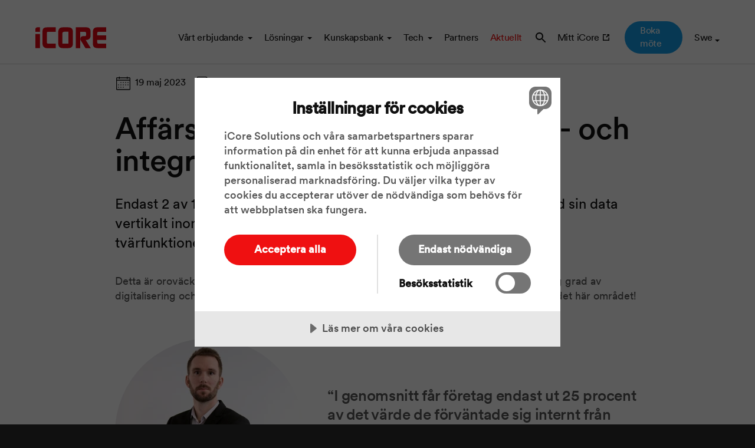

--- FILE ---
content_type: text/html; charset=utf-8
request_url: https://www.icoresolutions.com/aktuellt/white-papers/affarsnyttan-med-ett-moget-data-och-integrationsarbete
body_size: 10302
content:

<!DOCTYPE html>
<html lang="sv" class="news-page" >
<head>
    <title>Aff&#xE4;rsnyttan med ett moget data- och integrationsarbete | iCore &#x2013; Business integration solutions</title>
    <script src="https://cdn.cookietractor.com/cookietractor.js" data-lang="sv-SE" data-id="7a8b595c-d2f5-484a-b8a2-44d7396804c6"></script>

    <meta name="viewport" content="width=device-width, initial-scale=1">
    <meta charset="utf-8">
    <meta name="format-detection" content="telephone=no">
    <meta name="apple-mobile-web-app-capable" content="yes">
    <meta name="skype_toolbar" content="skype_toolbar_parser_compatible">
    <link rel="alternate" type="application/rss+xml" title="iCore Blog RSS" href="https://www.icoresolutions.com/feed-sv" />

<link rel="alternate" type="application/rss+xml" title="iCore Technews RSS" href="https://www.icoresolutions.com/technews-sv" />


    

    <meta property="og:description" content="Bara 2 av 10 företag anser sig ha insikter och förmåga att jobba med sin data vertikalt inom organisationen. Så vad kännetecknar de företag som lyckas jobba framgångsrikt med sin data? ">
    <meta name="description" content="Bara 2 av 10 företag anser sig ha insikter och förmåga att jobba med sin data vertikalt inom organisationen. Så vad kännetecknar de företag som lyckas jobba framgångsrikt med sin data? ">
    <link rel="canonical" href="https://www.icoresolutions.com/aktuellt/white-papers/affarsnyttan-med-ett-moget-data-och-integrationsarbete">


<script type="application/ld+json">
    {"@context":"https://schema.org","@type":"NewsArticle","name":"Affärsnyttan med ett moget data- och integrationsarbete","url":"https://www.icoresolutions.com/aktuellt/white-papers/affarsnyttan-med-ett-moget-data-och-integrationsarbete","datePublished":"0001-01-01","publisher":{"@type":"Organization","name":"iCore – Business integration solutions","url":"https://www.icoresolutions.com/"}}
</script>


<meta property="og:title" content="Aff&#xE4;rsnyttan med ett moget data- och integrationsarbete | iCore &#x2013; Business integration solutions">
<meta property="og:url" content="https://www.icoresolutions.com/aktuellt/white-papers/affarsnyttan-med-ett-moget-data-och-integrationsarbete">
<meta property="og:site_name" content="iCore – Business integration solutions">
<meta property="og:locale" content="sv-SE">

<meta property="og:type" content="article" />
<meta name="robots" content="max-image-preview:large">

    <link rel="image_src" href="https://www.icoresolutions.com/media/x4gnqmf1/thumbnail-white-paper-affärsnyttan-med-moget-integrationsarbete.png?width=1200&height=630&mode=crop">
    <meta property="og:image" content="https://www.icoresolutions.com/media/x4gnqmf1/thumbnail-white-paper-affärsnyttan-med-moget-integrationsarbete.png?width=1200&height=630&mode=crop">

<link rel="shortcut icon" href="/media/byvjev0a/favicon.png?width=32&height=32&rmode=pad">
<link rel="icon" sizes="192x192" type="image/png" href="/media/byvjev0a/favicon.png?width=192&height=192&rmode=pad">
<link rel="apple-touch-icon" href="/media/byvjev0a/favicon.png?width=600&height=600&rmode=pad">
<link rel="apple-touch-icon" sizes="120x120" href="/media/byvjev0a/favicon.png?width=120&height=120&rmode=pad">
<link rel="apple-touch-icon" sizes="152x152" href="/media/byvjev0a/favicon.png?width=152&height=152&rmode=pad">
<link rel="apple-touch-icon" sizes="167x167" href="/media/byvjev0a/favicon.png?width=167&height=167&rmode=pad">
<link rel="apple-touch-icon" sizes="180x180" href="/media/byvjev0a/favicon.png?width=180&height=180&rmode=pad">

    <link rel="stylesheet" href="/assets/bundles/style.css?v=101443" />

    <noscript>
        <link rel="stylesheet" href="/assets/bundles/style_noscript.css?v=101443" />
    </noscript>

        <!-- Google Tag Manager -->
        <script>(function (w, d, s, l, i) { w[l] = w[l] || []; w[l].push({ 'gtm.start': new Date().getTime(), event: 'gtm.js' }); var f = d.getElementsByTagName(s)[0], j = d.createElement(s), dl = l != 'dataLayer' ? '&l=' + l : ''; j.async = true; j.src = 'https://www.googletagmanager.com/gtm.js?id=' + i + dl; f.parentNode.insertBefore(j, f); })(window, document, 'script', 'dataLayer', 'GTM-TR8QLFX');</script>
        <!-- End Google Tag Manager -->

</head>
<body>
        <!-- Google Tag Manager (noscript) -->
        <noscript><iframe src="https://www.googletagmanager.com/ns.html?id=GTM-TR8QLFX" height="0" width="0" style="display: none; visibility: hidden"></iframe></noscript>
        <!-- End Google Tag Manager (noscript) -->

    <header id="top">
        <div>
            <div>
                <a href="/" class="logo">
                    <img src="/media/iaofl5zc/icore_logo.svg" alt="iCore &#x2013; Business integration solutions logotyp">
                    <span class="meta">iCore &#x2013; Business integration solutions</span>
                </a>


                <nav id="menutop">
                        
<div>
    <div>
        <ul>
				<li class="haschildren">
                    <a href="#" target=&quot;_blank&quot;>
                        <span>V&#xE5;rt erbjudande</span>
                    </a>
                   
                        
<div>
    <div>
        <ul>
				<li class="products haschildren">
                    <a href="/produkter" >
                        <span>Produkter</span>
                    </a>
                   
                        
<div>
    <div>
        <ul>
				<li >
                    <a href="/produkter/integrationsplattform-oversikt" >
                        <span>Integrationsplattform</span>
                    </a>
                   

                </li>
				<li >
                    <a href="/produkter/acceleratorer" >
                        <span>Acceleratorer</span>
                    </a>
                   

                </li>
				<li >
                    <a href="/produkter/icore-portal" >
                        <span>Portal</span>
                    </a>
                   

                </li>
				<li >
                    <a href="/produkter/application-integration-map" >
                        <span>AIM</span>
                    </a>
                   

                </li>
        </ul>
    </div>
</div>

                </li>
				<li class="services haschildren">
                    <a href="/tjanster" >
                        <span>Tj&#xE4;nster</span>
                    </a>
                   
                        
<div>
    <div>
        <ul>
				<li >
                    <a href="/tjanster/professional-services" >
                        <span>Integrationstj&#xE4;nster</span>
                    </a>
                   

                </li>
				<li >
                    <a href="/tjanster/support-managed-services" >
                        <span>Support &amp; Managed services</span>
                    </a>
                   

                </li>
				<li >
                    <a href="/tjanster/icore-academy" >
                        <span>Utbildning</span>
                    </a>
                   

                </li>
        </ul>
    </div>
</div>

                </li>
				<li class="pricing haschildren">
                    <a href="/priser" >
                        <span>Priser</span>
                    </a>
                   
                        
<div>
    <div>
        <ul>
				<li >
                    <a href="/priser/integrationsplattform" >
                        <span>Integrationsplattform</span>
                    </a>
                   

                </li>
				<li >
                    <a href="/priser/integrationstjanster" >
                        <span>Integrationstj&#xE4;nster</span>
                    </a>
                   

                </li>
        </ul>
    </div>
</div>

                </li>
        </ul>
    </div>
</div>

                </li>
				<li class="haschildren">
                    <a href="/losningar" >
                        <span>L&#xF6;sningar</span>
                    </a>
                   
                        
<div>
    <div>
        <ul>
				<li class="industry haschildren">
                    <a href="/losningar/efter-bransch" >
                        <span>Bransch</span>
                    </a>
                   
                        
<div>
    <div>
        <ul>
				<li >
                    <a href="/losningar/efter-bransch/detaljhandel-retail" >
                        <span>Detaljhandel / Retail</span>
                    </a>
                   

                </li>
				<li >
                    <a href="/losningar/efter-bransch/industri" >
                        <span>Industri</span>
                    </a>
                   

                </li>
				<li >
                    <a href="/losningar/efter-bransch/transport-logistik" >
                        <span>Transport &amp; logistik</span>
                    </a>
                   

                </li>
				<li >
                    <a href="/losningar/efter-bransch/offentlig-sektor" >
                        <span>Offentlig sektor</span>
                    </a>
                   

                </li>
        </ul>
    </div>
</div>

                </li>
				<li class="function haschildren">
                    <a href="/losningar/efter-funktion" >
                        <span>Funktion</span>
                    </a>
                   
                        
<div>
    <div>
        <ul>
				<li >
                    <a href="/losningar/efter-funktion/ekonomi-och-finans" >
                        <span>Ekonomi och finans</span>
                    </a>
                   

                </li>
				<li >
                    <a href="/losningar/efter-funktion/marknadsforing-och-forsaljning" >
                        <span>Marknadsf&#xF6;ring och f&#xF6;rs&#xE4;ljning</span>
                    </a>
                   

                </li>
				<li >
                    <a href="/losningar/efter-funktion/inkop-och-upphandling" >
                        <span>Ink&#xF6;p och upphandling</span>
                    </a>
                   

                </li>
				<li >
                    <a href="/losningar/efter-funktion/hr" >
                        <span>Personal / HR</span>
                    </a>
                   

                </li>
				<li >
                    <a href="/losningar/efter-funktion/it-och-affarsutveckling" >
                        <span>IT och aff&#xE4;rsutveckling</span>
                    </a>
                   

                </li>
        </ul>
    </div>
</div>

                </li>
				<li class="process haschildren">
                    <a href="/losningar/efter-process" >
                        <span>Process</span>
                    </a>
                   
                        
<div>
    <div>
        <ul>
				<li >
                    <a href="/losningar/efter-process/order-to-cash" >
                        <span>Order-to-cash</span>
                    </a>
                   

                </li>
				<li >
                    <a href="/losningar/efter-process/purchase-to-pay" >
                        <span>Purchase-to-pay</span>
                    </a>
                   

                </li>
				<li >
                    <a href="/losningar/efter-process/hr-onboarding-offboarding" >
                        <span>HR &#x2013; onboarding / offboarding</span>
                    </a>
                   

                </li>
        </ul>
    </div>
</div>

                </li>
				<li class="system haschildren">
                    <a href="/losningar/efter-system" >
                        <span>System</span>
                    </a>
                   
                        
<div>
    <div>
        <ul>
				<li >
                    <a href="/losningar/efter-system/erp-byte" >
                        <span>ERP-byte</span>
                    </a>
                   

                </li>
				<li >
                    <a href="/losningar/efter-system/erp-crm-integration" >
                        <span>ERP-CRM integration</span>
                    </a>
                   

                </li>
				<li >
                    <a href="/losningar/efter-system/biztalk-end-of-life" >
                        <span>Migrera fr&#xE5;n BizTalk</span>
                    </a>
                   

                </li>
				<li >
                    <a href="/losningar/efter-system/integration-med-infor-m3" >
                        <span>Infor M3 integration</span>
                    </a>
                   

                </li>
        </ul>
    </div>
</div>

                </li>
        </ul>
    </div>
</div>

                </li>
				<li class="haschildren">
                    <a href="/kunskapsbank" >
                        <span>Kunskapsbank</span>
                    </a>
                   
                        
<div>
    <div>
        <ul>
				<li class="industry">
                    <a href="/kunskapsbank/kundcase" >
                        <span>Kundcase</span>
                    </a>
                   

                </li>
				<li class="partners">
                    <a href="/kunskapsbank/partnercase" >
                        <span>Partnercase</span>
                    </a>
                   

                </li>
				<li class="video">
                    <a href="/kunskapsbank/videor" >
                        <span>Videor</span>
                    </a>
                   

                </li>
				<li class="vlogg">
                    <a href="/kunskapsbank/icore-vlogg" >
                        <span>iCore Vlogg</span>
                    </a>
                   

                </li>
				<li class="article">
                    <a href="/kunskapsbank/artiklar" >
                        <span>Artiklar</span>
                    </a>
                   

                </li>
				<li class="white-paper">
                    <a href="/kunskapsbank/white-papers" >
                        <span>White papers</span>
                    </a>
                   

                </li>
				<li class="webinar">
                    <a href="/kunskapsbank/webbinarier" >
                        <span>Webbinarier</span>
                    </a>
                   

                </li>
				<li class="dictionary">
                    <a href="/kunskapsbank/integrationsordlista" >
                        <span>Integrationsordlista</span>
                    </a>
                   

                </li>
        </ul>
    </div>
</div>

                </li>
				<li class="haschildren">
                    <a href="/tech" >
                        <span>Tech</span>
                    </a>
                   
                        
<div>
    <div>
        <ul>
				<li class="news">
                    <a href="/tech/nyheter" >
                        <span>Nyheter</span>
                    </a>
                   

                </li>
				<li class="video">
                    <a href="/tech/videor" >
                        <span>Videor</span>
                    </a>
                   

                </li>
				<li class="tech-doc external">
                    <a href="https://docs.icoresolutions.com/" target=&quot;_blank&quot;>
                        <span>Dokumentation</span>
                    </a>
                   

                </li>
				<li class="roadmap">
                    <a href="/tech/icore-roadmap" >
                        <span>Roadmap</span>
                    </a>
                   

                </li>
        </ul>
    </div>
</div>

                </li>
				<li >
                    <a href="/partners" >
                        <span>Partners</span>
                    </a>
                   

                </li>
				<li class="current">
                    <a href="/aktuellt" >
                        <span>Aktuellt</span>
                    </a>
                   

                </li>
        </ul>
    </div>
</div>
                </nav>

                <nav id="menutools">
                    
<div>
    <div>
        <ul>
				<li class="search">
                    <a href="/sok" >
                        <span>S&#xF6;k</span>
                    </a>
                   

                </li>
				<li class="external">
                    <a href="https://portal.icoresolutions.com" target=&quot;_blank&quot;>
                        <span>Mitt iCore</span>
                    </a>
                   

                </li>
				<li class="contact">
                    <a href="https://meetings-eu1.hubspot.com/awendt" target=&quot;_blank&quot;>
                        <span>Boka m&#xF6;te</span>
                    </a>
                   

                </li>
        </ul>
    </div>
</div>
                    <form id="languages">
                        <label data-text="Swe">
                            <select>
                                    <option value="https://www.icoresolutions.com/" data-id="" data-iscurrent="True" data-name="Svenska">Svenska</option>
                                    <option value="https://www.icoresolutions.com/en/blog/white-papers/the-business-value-of-data-and-integration" data-id="" data-iscurrent="False" data-name="English">English</option>
                            </select>
                        </label>
                    </form>
                </nav>

                <button id="hamburguesa">
                    <span>
                        <span class="meta">Meny</span>
                        <span></span>
                        <span></span>
                    </span>
                </button>

            </div>
        </div>

    </header>
    <main>
            <article>

        <div class="data">
                <time datetime="fredag 19 maj 2023" class="icon tight icon-calendar">19 maj 2023</time>

            <a href="/aktuellt/white-papers" class="icon tight icon-white-paper">White papers</a>

        </div>




            <div class="heading">
                <h1>
                    <span>Affärsnyttan med ett moget data- och integrationsarbete</span>
                </h1>
            </div>

        
<div class="umb-block-grid"
     data-grid-columns="12;"
     style="--umb-block-grid--grid-columns: 12;">
    
<div class="umb-block-grid__layout-container">
        <div
            class="umb-block-grid__layout-item"
            data-content-element-type-alias="cmsBlockRow100"
            data-content-element-type-key="c0e4910e-d909-4c20-add2-1e985ccacc41"
            data-element-udi="umb://element/cd63fdf374d846b4bd806ecff4d3e6c1"
            data-col-span="12"
            data-row-span="1"
            style=" --umb-block-grid--item-column-span: 12; --umb-block-grid--item-row-span: 1; ">





<div class="umb-block-grid__area-container"
     style="--umb-block-grid--area-grid-columns: 12;">

<div class="umb-block-grid__area"
     data-area-col-span="12"
     data-area-row-span="1"
     data-area-alias="100"
     style="--umb-block-grid--grid-columns: 12;--umb-block-grid--area-column-span: 12; --umb-block-grid--area-row-span: 1;">
    
<div class="umb-block-grid__layout-container">
        <div
            class="umb-block-grid__layout-item"
            data-content-element-type-alias="cmsBlockRichTextEditor"
            data-content-element-type-key="1c25c49d-2412-4eb2-b30b-f70e37101ee7"
            data-element-udi="umb://element/000855171c62487cbdc7145213953aa4"
            data-col-span="12"
            data-row-span="1"
            style=" --umb-block-grid--item-column-span: 12; --umb-block-grid--item-row-span: 1; ">

<div class="rte">
    <div>
        <p class="introduction">Endast 2 av 10 företag anser sig ha insikter och förmåga att arbeta med sin data vertikalt inom organisationen. Och bara 1 av 10 anser sig kunna jobba tvärfunktionellt med sin data.</p>
<p>Detta är oroväckande när man beaktar att svenska företags konkurrenskraft hänger på en hög grad av digitalisering och processautomatisering - vi har helt enkelt inte råd att vara ineffektiva inom det här området!</p>
    </div>
</div>
        </div>
        <div
            class="umb-block-grid__layout-item"
            data-content-element-type-alias="cmsBlockQuote"
            data-content-element-type-key="d57aab89-0323-462a-94f6-a68e8192e880"
            data-element-udi="umb://element/ff52f4d934b849b5a9275253f332a24e"
            data-col-span="12"
            data-row-span="1"
            style=" --umb-block-grid--item-column-span: 12; --umb-block-grid--item-row-span: 1; ">

    

<blockquote class="block hasimage">
    <div>
            
        <picture  style="--aspect:1">
                <source media="(min-width:769px)" 
                        srcset="/media/uftno05g/freddie-rinderud.jpg?rxy=0.45338575997851227,0.17443587561359572&amp;rmode=crop&amp;ranchor=center&amp;width=320&amp;height=320&amp;format=webp&amp;quality=90 320w ,&#xA;/media/uftno05g/freddie-rinderud.jpg?rxy=0.45338575997851227,0.17443587561359572&amp;rmode=crop&amp;ranchor=center&amp;width=480&amp;height=480&amp;format=webp&amp;quality=90 480w ,&#xA;/media/uftno05g/freddie-rinderud.jpg?rxy=0.45338575997851227,0.17443587561359572&amp;rmode=crop&amp;ranchor=center&amp;width=640&amp;height=640&amp;format=webp&amp;quality=90 640w"
                        sizes="(min-width:768px) 320px, 100vw"
                        type="image/webp">
                <source media="(max-width:768px)" 
                        srcset="/media/uftno05g/freddie-rinderud.jpg?rxy=0.45338575997851227,0.17443587561359572&amp;rmode=crop&amp;ranchor=center&amp;width=320&amp;height=320&amp;format=webp&amp;quality=90 320w ,&#xA;/media/uftno05g/freddie-rinderud.jpg?rxy=0.45338575997851227,0.17443587561359572&amp;rmode=crop&amp;ranchor=center&amp;width=480&amp;height=480&amp;format=webp&amp;quality=90 480w ,&#xA;/media/uftno05g/freddie-rinderud.jpg?rxy=0.45338575997851227,0.17443587561359572&amp;rmode=crop&amp;ranchor=center&amp;width=640&amp;height=640&amp;format=webp&amp;quality=90 640w"
                        sizes="(min-width:768px) 320px, 100vw"
                        type="image/webp">
                <source media="(max-width:768px)" 
                        srcset="/media/uftno05g/freddie-rinderud.jpg?rxy=0.45338575997851227,0.17443587561359572&amp;rmode=crop&amp;ranchor=center&amp;width=320&amp;height=320&amp;quality=90&amp;upscale=true&amp;rnd=638288935024600000 320w ,&#xA;/media/uftno05g/freddie-rinderud.jpg?rxy=0.45338575997851227,0.17443587561359572&amp;rmode=crop&amp;ranchor=center&amp;width=480&amp;height=480&amp;quality=90&amp;upscale=true&amp;rnd=638288935024600000 480w ,&#xA;/media/uftno05g/freddie-rinderud.jpg?rxy=0.45338575997851227,0.17443587561359572&amp;rmode=crop&amp;ranchor=center&amp;width=640&amp;height=640&amp;quality=90&amp;upscale=true&amp;rnd=638288935024600000 640w"
                        sizes="(min-width:768px) 320px, 100vw"
                        type="image/jpeg">
                <source media="(min-width:769px)" 
                        srcset="/media/uftno05g/freddie-rinderud.jpg?rxy=0.45338575997851227,0.17443587561359572&amp;rmode=crop&amp;ranchor=center&amp;width=320&amp;height=320&amp;quality=90&amp;upscale=true&amp;rnd=638288935024600000 320w ,&#xA;/media/uftno05g/freddie-rinderud.jpg?rxy=0.45338575997851227,0.17443587561359572&amp;rmode=crop&amp;ranchor=center&amp;width=480&amp;height=480&amp;quality=90&amp;upscale=true&amp;rnd=638288935024600000 480w ,&#xA;/media/uftno05g/freddie-rinderud.jpg?rxy=0.45338575997851227,0.17443587561359572&amp;rmode=crop&amp;ranchor=center&amp;width=640&amp;height=640&amp;quality=90&amp;upscale=true&amp;rnd=638288935024600000 640w"
                        sizes="(min-width:768px) 320px, 100vw"
                        type="image/jpeg">
        
                <img src="/media/uftno05g/freddie-rinderud.jpg?rxy=0.45338575997851227,0.17443587561359572&amp;rmode=crop&amp;ranchor=center&amp;width=320&amp;height=320&amp;quality=90&amp;upscale=true&amp;rnd=638288935024600000" alt="Freddie Rinderud.jpg" loading="lazy">

        </picture>

        <div>
            <p>I genomsnitt får företag endast ut 25 procent av det värde de förväntade sig internt från digitala initiativ och endast 30 procent av det förväntade externa värdet.</p>

                    <div>Freddie Rinderud, Radar Group</div>
        </div>
    </div>
</blockquote>
        </div>
        <div
            class="umb-block-grid__layout-item"
            data-content-element-type-alias="cmsBlockRichTextEditor"
            data-content-element-type-key="1c25c49d-2412-4eb2-b30b-f70e37101ee7"
            data-element-udi="umb://element/e57a228c9dff4c6db2be8189196f12ef"
            data-col-span="12"
            data-row-span="1"
            style=" --umb-block-grid--item-column-span: 12; --umb-block-grid--item-row-span: 1; ">

<div class="rte">
    <div>
        <p>Verksamheter med över 1000 anställda har i genomsnitt 288 olika applikationer, vilket gör det svårt att använda data på ett effektivt sätt över olika delar av företaget. Dessutom är det dyrt att hantera så många applikationer. Att verksamheter ofta har svårt att få ut fulla värdet av sina digitala investeringar beror troligen på klyftan mellan kärnverksamheten och IT-avdelningen, samt mängden applikationer och data en verksamhet hanterar.</p>
<h3>Hur ska man göra för att lyckas?</h3>
<p>Så vad kännetecknar de företag som lyckas jobba framgångsrikt med sin data? Hur långt har nordiska verksamheter kommit avseende data- och integrationsmognad, vilken affärsnytta skapar de med data, och vad gör de verksamheter som lyckas bäst gör annorlunda jämfört med andra? Det och mycket annat tas upp i denna rapport, som är framtagen i samarbete med den oberoende analytikerfirman Radar Group.</p>
    </div>
</div>
        </div>
</div>

</div>
</div>


        </div>
        <div
            class="umb-block-grid__layout-item"
            data-content-element-type-alias="cmsBlockRow5050"
            data-content-element-type-key="6b2d4fda-9aa5-4d66-86da-e4969557c9e1"
            data-element-udi="umb://element/65ee2196b48d4bdd90017a460476fcc6"
            data-col-span="12"
            data-row-span="1"
            style=" --umb-block-grid--item-column-span: 12; --umb-block-grid--item-row-span: 1; ">

<div class="margin-top-low hastheme theme-gray">

<div class="umb-block-grid__area-container"
     style="--umb-block-grid--area-grid-columns: 12;">

<div class="umb-block-grid__area"
     data-area-col-span="6"
     data-area-row-span="1"
     data-area-alias="50-left"
     style="--umb-block-grid--grid-columns: 6;--umb-block-grid--area-column-span: 6; --umb-block-grid--area-row-span: 1;">
    
<div class="umb-block-grid__layout-container">
        <div
            class="umb-block-grid__layout-item"
            data-content-element-type-alias="cmsBlockImage"
            data-content-element-type-key="fc0c3477-d1b3-41e9-b9cf-8f31a076d5d4"
            data-element-udi="umb://element/e3b350fba4094f07a997233b2461fed9"
            data-col-span="6"
            data-row-span="1"
            style=" --umb-block-grid--item-column-span: 6; --umb-block-grid--item-row-span: 1; ">
            
<div class="block-image ">
    
        <picture  style="--aspect:0.663730">
                <source media="(min-width:769px)" 
                        srcset="/media/gefbbrvm/rapport-radar-framsida.png?rmode=crop&amp;ranchor=center&amp;width=620&amp;height=934&amp;format=webp&amp;quality=90 620w ,&#xA;/media/gefbbrvm/rapport-radar-framsida.png?rmode=crop&amp;ranchor=center&amp;width=930&amp;height=1402&amp;format=webp&amp;quality=90 930w ,&#xA;/media/gefbbrvm/rapport-radar-framsida.png?rmode=crop&amp;ranchor=center&amp;width=1240&amp;height=1868&amp;format=webp&amp;quality=90 1240w"
                        sizes="(min-width:820px) 620px, 100vw"
                        type="image/webp">
                <source media="(max-width:768px)" 
                        srcset="/media/gefbbrvm/rapport-radar-framsida.png?rmode=crop&amp;ranchor=center&amp;width=620&amp;height=934&amp;format=webp&amp;quality=90 620w ,&#xA;/media/gefbbrvm/rapport-radar-framsida.png?rmode=crop&amp;ranchor=center&amp;width=930&amp;height=1402&amp;format=webp&amp;quality=90 930w ,&#xA;/media/gefbbrvm/rapport-radar-framsida.png?rmode=crop&amp;ranchor=center&amp;width=1240&amp;height=1868&amp;format=webp&amp;quality=90 1240w"
                        sizes="(min-width:820px) 620px, 100vw"
                        type="image/webp">
                <source media="(max-width:768px)" 
                        srcset="/media/gefbbrvm/rapport-radar-framsida.png?rmode=crop&amp;ranchor=center&amp;width=620&amp;height=934&amp;quality=90&amp;upscale=true&amp;rnd=638195046242430000 620w ,&#xA;/media/gefbbrvm/rapport-radar-framsida.png?rmode=crop&amp;ranchor=center&amp;width=930&amp;height=1402&amp;quality=90&amp;upscale=true&amp;rnd=638195046242430000 930w ,&#xA;/media/gefbbrvm/rapport-radar-framsida.png?rmode=crop&amp;ranchor=center&amp;width=1240&amp;height=1868&amp;quality=90&amp;upscale=true&amp;rnd=638195046242430000 1240w"
                        sizes="(min-width:820px) 620px, 100vw"
                        type="image/png">
                <source media="(min-width:769px)" 
                        srcset="/media/gefbbrvm/rapport-radar-framsida.png?rmode=crop&amp;ranchor=center&amp;width=620&amp;height=934&amp;quality=90&amp;upscale=true&amp;rnd=638195046242430000 620w ,&#xA;/media/gefbbrvm/rapport-radar-framsida.png?rmode=crop&amp;ranchor=center&amp;width=930&amp;height=1402&amp;quality=90&amp;upscale=true&amp;rnd=638195046242430000 930w ,&#xA;/media/gefbbrvm/rapport-radar-framsida.png?rmode=crop&amp;ranchor=center&amp;width=1240&amp;height=1868&amp;quality=90&amp;upscale=true&amp;rnd=638195046242430000 1240w"
                        sizes="(min-width:820px) 620px, 100vw"
                        type="image/png">
        
                <img src="/media/gefbbrvm/rapport-radar-framsida.png?rmode=crop&amp;ranchor=center&amp;width=620&amp;height=934&amp;quality=90&amp;upscale=true&amp;rnd=638195046242430000" alt="rapport-radar-framsida.png" loading="lazy">

        </picture>

</div>


        </div>
</div>

</div>

<div class="umb-block-grid__area"
     data-area-col-span="6"
     data-area-row-span="1"
     data-area-alias="50-right"
     style="--umb-block-grid--grid-columns: 6;--umb-block-grid--area-column-span: 6; --umb-block-grid--area-row-span: 1;">
    
<div class="umb-block-grid__layout-container">
        <div
            class="umb-block-grid__layout-item"
            data-content-element-type-alias="cmsBlockRichTextEditor"
            data-content-element-type-key="1c25c49d-2412-4eb2-b30b-f70e37101ee7"
            data-element-udi="umb://element/f6e6f4396f0040ad8f9199361c2919f3"
            data-col-span="6"
            data-row-span="1"
            style=" --umb-block-grid--item-column-span: 6; --umb-block-grid--item-row-span: 1; ">

<div class="rte">
    <div>
        <h2>Vill du läsa rapporten?</h2>
<p>Fyll i formuläret nedan så skickar vi ett mail med länk för nedladdning till dig. </p>
    </div>
</div>
        </div>
        <div
            class="umb-block-grid__layout-item"
            data-content-element-type-alias="cmsBlockMarkup"
            data-content-element-type-key="4833ae92-3ea3-4719-aa8e-325b16a33ddc"
            data-element-udi="umb://element/0a86b8e50cac42448a6a48fefda19209"
            data-col-span="6"
            data-row-span="1"
            style=" --umb-block-grid--item-column-span: 6; --umb-block-grid--item-row-span: 1; ">

<script charset="utf-8" type="text/javascript" src="//js-eu1.hsforms.net/forms/embed/v2.js"></script>
<script>
  hbspt.forms.create({
    region: "eu1",
    portalId: "25694152",
    formId: "7582db51-0543-4aab-ae49-91e6ccecd227"
  });
</script>        </div>
</div>

</div>
</div>


</div>        </div>
        <div
            class="umb-block-grid__layout-item"
            data-content-element-type-alias="cmsBlockRow100"
            data-content-element-type-key="c0e4910e-d909-4c20-add2-1e985ccacc41"
            data-element-udi="umb://element/dabb6ab70dd344a183cb4433c3ab965f"
            data-col-span="12"
            data-row-span="1"
            style=" --umb-block-grid--item-column-span: 12; --umb-block-grid--item-row-span: 1; ">



<div class="margin-top-none hastheme theme-icore-red">

<div class="umb-block-grid__area-container"
     style="--umb-block-grid--area-grid-columns: 12;">

<div class="umb-block-grid__area"
     data-area-col-span="12"
     data-area-row-span="1"
     data-area-alias="100"
     style="--umb-block-grid--grid-columns: 12;--umb-block-grid--area-column-span: 12; --umb-block-grid--area-row-span: 1;">
    
<div class="umb-block-grid__layout-container">
        <div
            class="umb-block-grid__layout-item"
            data-content-element-type-alias="cmsBlockRichTextEditor"
            data-content-element-type-key="1c25c49d-2412-4eb2-b30b-f70e37101ee7"
            data-element-udi="umb://element/e7e1f2e3d20c445180320f1e7e08c2f2"
            data-col-span="12"
            data-row-span="1"
            style=" --umb-block-grid--item-column-span: 12; --umb-block-grid--item-row-span: 1; ">

<div class="rte">
    <div>
        <h3>Presentation av rapporten</h3>
<p>Vad kännetecknar de företag som lyckas jobba framgångsrikt med sin data? Det och mycket annat tar Niclas och Freddie från Radar upp sin presentation.</p>
<p><span class="button"><a href="/kunskapsbank/videor/strategi-och-radgivning/icore-summit-2022-affarsnyttan-med-data-och-integrationsarbete" title="iCore Summit 2022 - Affärsnyttan med data- och integrationsarbete">Till presentationen</a></span></p>
    </div>
</div>
        </div>
</div>

</div>
</div>


</div>        </div>
</div>

</div>




        


    <div class="umb-block-grid__layout-item related no-search" data-col-span="12" data-row-span="1" style=" --umb-block-grid--item-column-span: 12; --umb-block-grid--item-row-span: 1; ">
        <div class="center fullwidth hastheme theme-gray">
            <div class="umb-block-grid__area-container" style="--umb-block-grid--area-grid-columns: 12;">
                <div class="umb-block-grid__area" data-area-col-span="12" data-area-row-span="1" data-area-alias="100" style="--umb-block-grid--grid-columns: 12;--umb-block-grid--area-column-span: 12; --umb-block-grid--area-row-span: 1;">
                    <div class="umb-block-grid__layout-container">
                        <div class="umb-block-grid__layout-item" data-col-span="12" data-row-span="1" style=" --umb-block-grid--item-column-span: 12; --umb-block-grid--item-row-span: 1; ">
                            <div class="rte"><h2>Relaterat inneh&#xE5;ll</h2></div>
                        </div>
                        <div class="umb-block-grid__layout-item" data-col-span="12" data-row-span="1" style=" --umb-block-grid--item-column-span: 12; --umb-block-grid--item-row-span: 1; ">
                            
    <nav class="pushes" data-count="3">
        <ul>
                <li>
                        
    <div class="push clickable" data-id="1608" data-tags="cfo,roi" data-sort="2022-12-02 15:16:12" data-featured="0">
            <div class="media">
                
        <picture  >
                <source media="(min-width:769px)" 
                        srcset="/media/3dxkgodt/adobestock_375393383.jpeg?rmode=crop&amp;ranchor=center&amp;width=385&amp;height=235&amp;format=webp&amp;quality=90 385w ,&#xA;/media/3dxkgodt/adobestock_375393383.jpeg?rmode=crop&amp;ranchor=center&amp;width=578&amp;height=352&amp;format=webp&amp;quality=90 578w ,&#xA;/media/3dxkgodt/adobestock_375393383.jpeg?rmode=crop&amp;ranchor=center&amp;width=770&amp;height=470&amp;format=webp&amp;quality=90 770w"
                        sizes="(min-width:481px) 385px, 100vw"
                        type="image/webp">
                <source media="(max-width:768px)" 
                        srcset="/media/3dxkgodt/adobestock_375393383.jpeg?rmode=crop&amp;ranchor=center&amp;width=475&amp;height=282&amp;format=webp&amp;quality=90 475w ,&#xA;/media/3dxkgodt/adobestock_375393383.jpeg?rmode=crop&amp;ranchor=center&amp;width=712&amp;height=423&amp;format=webp&amp;quality=90 712w ,&#xA;/media/3dxkgodt/adobestock_375393383.jpeg?rmode=crop&amp;ranchor=center&amp;width=950&amp;height=564&amp;format=webp&amp;quality=90 950w"
                        sizes="(min-width:481px) 385px, 100vw"
                        type="image/webp">
                <source media="(max-width:768px)" 
                        srcset="/media/3dxkgodt/adobestock_375393383.jpeg?rmode=crop&amp;ranchor=center&amp;width=475&amp;height=282&amp;quality=90&amp;upscale=true&amp;rnd=638187934661970000 475w ,&#xA;/media/3dxkgodt/adobestock_375393383.jpeg?rmode=crop&amp;ranchor=center&amp;width=712&amp;height=423&amp;quality=90&amp;upscale=true&amp;rnd=638187934661970000 712w ,&#xA;/media/3dxkgodt/adobestock_375393383.jpeg?rmode=crop&amp;ranchor=center&amp;width=950&amp;height=564&amp;quality=90&amp;upscale=true&amp;rnd=638187934661970000 950w"
                        sizes="(min-width:481px) 385px, 100vw"
                        type="image/jpeg">
                <source media="(min-width:769px)" 
                        srcset="/media/3dxkgodt/adobestock_375393383.jpeg?rmode=crop&amp;ranchor=center&amp;width=385&amp;height=235&amp;quality=90&amp;upscale=true&amp;rnd=638187934661970000 385w ,&#xA;/media/3dxkgodt/adobestock_375393383.jpeg?rmode=crop&amp;ranchor=center&amp;width=578&amp;height=352&amp;quality=90&amp;upscale=true&amp;rnd=638187934661970000 578w ,&#xA;/media/3dxkgodt/adobestock_375393383.jpeg?rmode=crop&amp;ranchor=center&amp;width=770&amp;height=470&amp;quality=90&amp;upscale=true&amp;rnd=638187934661970000 770w"
                        sizes="(min-width:481px) 385px, 100vw"
                        type="image/jpeg">
        
                <img src="/media/3dxkgodt/adobestock_375393383.jpeg?rmode=crop&amp;ranchor=center&amp;width=385&amp;height=235&amp;quality=90&amp;upscale=true&amp;rnd=638187934661970000" alt="AdobeStock_375393383.jpeg" loading="lazy">

        </picture>

            </div>
        <div class="content">
                <h3>
                        <a href="/losningar/efter-funktion/ekonomi-och-finans">Ekonomi och finans</a>
                </h3>
                <p>Ekonomiavdelningens roll är bredare än någonsin – idag ligger fokus på realtidsdataanalys och framåtblickande beslutsfattande. Detta kräver mycket av dig som CFO. </p>
        </div>
    </div>

                </li>
                <li>
                        
    <div class="push push-news clickable" data-id="1955" data-tags="cfo,roi" data-sort="2021-09-29 00:00:00" data-featured="0">
            <div class="media">
                
        <picture  >
                <source media="(min-width:769px)" 
                        srcset="/media/yxgao3ht/adobestock_222756691.jpeg?rmode=crop&amp;ranchor=center&amp;width=385&amp;height=235&amp;format=webp&amp;quality=90 385w ,&#xA;/media/yxgao3ht/adobestock_222756691.jpeg?rmode=crop&amp;ranchor=center&amp;width=578&amp;height=352&amp;format=webp&amp;quality=90 578w ,&#xA;/media/yxgao3ht/adobestock_222756691.jpeg?rmode=crop&amp;ranchor=center&amp;width=770&amp;height=470&amp;format=webp&amp;quality=90 770w"
                        sizes="(min-width:481px) 385px, 100vw"
                        type="image/webp">
                <source media="(max-width:768px)" 
                        srcset="/media/yxgao3ht/adobestock_222756691.jpeg?rmode=crop&amp;ranchor=center&amp;width=475&amp;height=282&amp;format=webp&amp;quality=90 475w ,&#xA;/media/yxgao3ht/adobestock_222756691.jpeg?rmode=crop&amp;ranchor=center&amp;width=712&amp;height=423&amp;format=webp&amp;quality=90 712w ,&#xA;/media/yxgao3ht/adobestock_222756691.jpeg?rmode=crop&amp;ranchor=center&amp;width=950&amp;height=564&amp;format=webp&amp;quality=90 950w"
                        sizes="(min-width:481px) 385px, 100vw"
                        type="image/webp">
                <source media="(max-width:768px)" 
                        srcset="/media/yxgao3ht/adobestock_222756691.jpeg?rmode=crop&amp;ranchor=center&amp;width=475&amp;height=282&amp;quality=90&amp;upscale=true&amp;rnd=638455032023100000 475w ,&#xA;/media/yxgao3ht/adobestock_222756691.jpeg?rmode=crop&amp;ranchor=center&amp;width=712&amp;height=423&amp;quality=90&amp;upscale=true&amp;rnd=638455032023100000 712w ,&#xA;/media/yxgao3ht/adobestock_222756691.jpeg?rmode=crop&amp;ranchor=center&amp;width=950&amp;height=564&amp;quality=90&amp;upscale=true&amp;rnd=638455032023100000 950w"
                        sizes="(min-width:481px) 385px, 100vw"
                        type="image/jpeg">
                <source media="(min-width:769px)" 
                        srcset="/media/yxgao3ht/adobestock_222756691.jpeg?rmode=crop&amp;ranchor=center&amp;width=385&amp;height=235&amp;quality=90&amp;upscale=true&amp;rnd=638455032023100000 385w ,&#xA;/media/yxgao3ht/adobestock_222756691.jpeg?rmode=crop&amp;ranchor=center&amp;width=578&amp;height=352&amp;quality=90&amp;upscale=true&amp;rnd=638455032023100000 578w ,&#xA;/media/yxgao3ht/adobestock_222756691.jpeg?rmode=crop&amp;ranchor=center&amp;width=770&amp;height=470&amp;quality=90&amp;upscale=true&amp;rnd=638455032023100000 770w"
                        sizes="(min-width:481px) 385px, 100vw"
                        type="image/jpeg">
        
                <img src="/media/yxgao3ht/adobestock_222756691.jpeg?rmode=crop&amp;ranchor=center&amp;width=385&amp;height=235&amp;quality=90&amp;upscale=true&amp;rnd=638455032023100000" alt="AdobeStock_222756691.jpeg" loading="lazy">

        </picture>

            </div>
        <div class="info">
                <span class="icon icon-calendar tight">29 september 2021</span>

                <span class="icon icon-news tight">Nyheter</span>
        </div>
        <div class="content">
                <h3>
                        <a href="/aktuellt/nyheter/ekonomens-perspektiv-pa-integration">Ekonomens perspektiv på integration</a>
                </h3>
                <p>Enligt Gartner utgör integration 50% av kostnaderna i IT-projekt. I det här inlägget går jag igenom vad du kan göra för att både kapa kostnader och främja tillväxt.</p>
        </div>
    </div>

                </li>
                <li>
                        
    <div class="push push-news clickable" data-id="1932" data-tags="roi" data-sort="2020-05-07 00:00:00" data-featured="0">
            <div class="media">
                
        <picture  >
                <source media="(min-width:769px)" 
                        srcset="/media/njgd0q4w/thumbnail-white-paper-kostnadskontroll-med-effektiva-datafl&#xF6;den.png?rmode=crop&amp;ranchor=center&amp;width=385&amp;height=235&amp;format=webp&amp;quality=90 385w ,&#xA;/media/njgd0q4w/thumbnail-white-paper-kostnadskontroll-med-effektiva-datafl&#xF6;den.png?rmode=crop&amp;ranchor=center&amp;width=578&amp;height=352&amp;format=webp&amp;quality=90 578w ,&#xA;/media/njgd0q4w/thumbnail-white-paper-kostnadskontroll-med-effektiva-datafl&#xF6;den.png?rmode=crop&amp;ranchor=center&amp;width=770&amp;height=470&amp;format=webp&amp;quality=90 770w"
                        sizes="(min-width:481px) 385px, 100vw"
                        type="image/webp">
                <source media="(max-width:768px)" 
                        srcset="/media/njgd0q4w/thumbnail-white-paper-kostnadskontroll-med-effektiva-datafl&#xF6;den.png?rmode=crop&amp;ranchor=center&amp;width=475&amp;height=282&amp;format=webp&amp;quality=90 475w ,&#xA;/media/njgd0q4w/thumbnail-white-paper-kostnadskontroll-med-effektiva-datafl&#xF6;den.png?rmode=crop&amp;ranchor=center&amp;width=712&amp;height=423&amp;format=webp&amp;quality=90 712w ,&#xA;/media/njgd0q4w/thumbnail-white-paper-kostnadskontroll-med-effektiva-datafl&#xF6;den.png?rmode=crop&amp;ranchor=center&amp;width=950&amp;height=564&amp;format=webp&amp;quality=90 950w"
                        sizes="(min-width:481px) 385px, 100vw"
                        type="image/webp">
                <source media="(max-width:768px)" 
                        srcset="/media/njgd0q4w/thumbnail-white-paper-kostnadskontroll-med-effektiva-datafl&#xF6;den.png?rmode=crop&amp;ranchor=center&amp;width=475&amp;height=282&amp;quality=90&amp;upscale=true&amp;rnd=638542986881600000 475w ,&#xA;/media/njgd0q4w/thumbnail-white-paper-kostnadskontroll-med-effektiva-datafl&#xF6;den.png?rmode=crop&amp;ranchor=center&amp;width=712&amp;height=423&amp;quality=90&amp;upscale=true&amp;rnd=638542986881600000 712w ,&#xA;/media/njgd0q4w/thumbnail-white-paper-kostnadskontroll-med-effektiva-datafl&#xF6;den.png?rmode=crop&amp;ranchor=center&amp;width=950&amp;height=564&amp;quality=90&amp;upscale=true&amp;rnd=638542986881600000 950w"
                        sizes="(min-width:481px) 385px, 100vw"
                        type="image/png">
                <source media="(min-width:769px)" 
                        srcset="/media/njgd0q4w/thumbnail-white-paper-kostnadskontroll-med-effektiva-datafl&#xF6;den.png?rmode=crop&amp;ranchor=center&amp;width=385&amp;height=235&amp;quality=90&amp;upscale=true&amp;rnd=638542986881600000 385w ,&#xA;/media/njgd0q4w/thumbnail-white-paper-kostnadskontroll-med-effektiva-datafl&#xF6;den.png?rmode=crop&amp;ranchor=center&amp;width=578&amp;height=352&amp;quality=90&amp;upscale=true&amp;rnd=638542986881600000 578w ,&#xA;/media/njgd0q4w/thumbnail-white-paper-kostnadskontroll-med-effektiva-datafl&#xF6;den.png?rmode=crop&amp;ranchor=center&amp;width=770&amp;height=470&amp;quality=90&amp;upscale=true&amp;rnd=638542986881600000 770w"
                        sizes="(min-width:481px) 385px, 100vw"
                        type="image/png">
        
                <img src="/media/njgd0q4w/thumbnail-white-paper-kostnadskontroll-med-effektiva-datafl&#xF6;den.png?rmode=crop&amp;ranchor=center&amp;width=385&amp;height=235&amp;quality=90&amp;upscale=true&amp;rnd=638542986881600000" alt="Thumbnail White Paper Kostnadskontroll Med Effektiva Datafl&#xF6;den" loading="lazy">

        </picture>

            </div>
        <div class="info">
                <span class="icon icon-calendar tight">7 maj 2020</span>

                <span class="icon icon-white-paper tight">White papers</span>
        </div>
        <div class="content">
                <h3>
                        <a href="/aktuellt/white-papers/kostnadskontroll-med-effektiva-datafloden">Kostnadskontroll med effektiva dataflöden</a>
                </h3>
                <p>Detta white paper förklarar hur sammankopplade system och applikationer leder till effektiva dataflöden och gör det möjligt att påskynda förändringsprocessen.</p>
        </div>
    </div>

                </li>
        </ul>
    </nav>

                        </div>
                    </div>
                </div>
            </div>
        </div>
    </div>

    </article>

    </main>
    <footer>
        <div>
            <div>
                <div>
                        <h1>
                            <a href="/" class="logo">
                                <img src="/media/v3glvry0/icore_logo_white.svg" alt="[company] logotyp">
                                <span class="meta">iCore &#x2013; Business integration solutions</span>
                            </a>
                        </h1>
                        <p>We turn data into profit</p>

                    <nav id="menusocial">
                        
<div>
    <div>
        <ul>
				<li class="linkedin">
                    <a href="https://www.linkedin.com/company/icore-solutions-ab" target=&quot;_blank&quot;>
                        <span>LinkedIn</span>
                    </a>
                   

                </li>
				<li class="facebook">
                    <a href="https://www.facebook.com/icoresolutionsab" target=&quot;_blank&quot;>
                        <span>Facebook</span>
                    </a>
                   

                </li>
				<li class="instagram">
                    <a href="https://www.instagram.com" target=&quot;_blank&quot;>
                        <span>Instagram</span>
                    </a>
                   

                </li>
        </ul>
    </div>
</div>
                    </nav>
                </div>
                <nav id="menufooter">
                    
<div>
    <div>
        <ul>
				<li >
                    <a href="/kontakt" >
                        <span>Kontakta oss</span>
                    </a>
                   

                </li>
				<li >
                    <a href="/karriar" >
                        <span>Karri&#xE4;r</span>
                    </a>
                   

                </li>
				<li >
                    <a href="/om-oss" >
                        <span>Om Oss</span>
                    </a>
                   

                </li>
				<li class="current">
                    <a href="/aktuellt" >
                        <span>Nyheter</span>
                    </a>
                   

                </li>
				<li >
                    <a href="/webbplatsen/integritetspolicy" >
                        <span>Integritetspolicy</span>
                    </a>
                   

                </li>
        </ul>
    </div>
</div>
                </nav>
                <div>
                    <h2>Bes&#xF6;ksadress:</h2>
                    Johan På Gårdas Gata 5A<br>SE-412 50 Göteborg<br>Sweden
                </div>
                <div>
                        <div>
                            <a href="mailto:info@icore.se">info@icore.se</a>
                        </div>
                        <div>
                            <a href="tel:&#x2B;46317738480">031-773 84 80</a>
                        </div>
                </div>
            </div>
            <div>
                <p>Copyright &#xA9; 2026 All rights reserved</p>
                <div>
                    <iframe src="https://scores.securityscorecard.io/security-rating/badge/icoresolutions.com" class="securityscorecard" frameBorder="0"></iframe>

                    
                </div>
            </div>
        </div>

    </footer>

    <script src="https://code.jquery.com/jquery-3.6.1.min.js"></script>
    <script src="/assets/bundles/site.bundle.js?v=101443" async></script>


    

</body>
</html>


--- FILE ---
content_type: text/html; charset=utf-8
request_url: https://scores.securityscorecard.io/security-rating/badge/icoresolutions.com
body_size: 4057
content:
<!DOCTYPE html><html lang="en"><head><meta charSet="utf-8"/><meta name="viewport" content="width=device-width"/><meta name="msapplication-TileColor" content="#000000"/><meta name="msapplication-config" content="/security-rating/browserconfig.xml"/><meta name="robots" content="noindex, nofollow"/><meta name="next-head-count" content="5"/><meta http-equiv="Content-Language" content="en"/><link rel="shortcut icon" href="/security-rating/_next/static/media/favicon.b414921f.ico"/><link rel="icon" type="image/svg+xml" href="/security-rating/_next/static/media/favicon.98a8ded6.svg"/><meta property="og:image" content="https://s3.us-east-2.amazonaws.com/imarc-securityscorecard.com/prod/images/01-NEW-assets/SEO/_1200x630_crop_center-center_82_none/OpenGraph-SSC-Dark.jpg"/><meta property="og:type" content="website"/><meta property="og:site_name" content="securityscorecard.com"/><meta property="og:author" content="securityscorecard.com"/><meta name="twitter:card" content="summary_large_image"/><meta name="twitter:site" content="@security_score"/><meta name="twitter:image" content="https://s3.us-east-2.amazonaws.com/imarc-securityscorecard.com/prod/images/01-NEW-assets/SEO/_1200x630_crop_center-center_82_none/OpenGraph-SSC-Dark.jpg"/><link rel="mask-icon" href="/security-rating/_next/static/media/touch-icon.58c446f9.png" color="#5bbad5"/><link rel="apple-touch-icon" sizes="180x180" href="/security-rating/_next/static/media/touch-icon.58c446f9.png"/><link rel="icon" type="image/png" sizes="32x32" href="/security-rating/_next/static/media/favicon-32x32.463f43b3.png"/><link rel="icon" type="image/png" sizes="16x16" href="/security-rating/_next/static/media/favicon-16x16.150edba7.png"/><meta name="theme-color" content="#579AA0"/><link rel="preconnect" href="https://use.typekit.net" crossorigin /><link data-next-font="" rel="preconnect" href="/" crossorigin="anonymous"/><link rel="preload" href="/security-rating/_next/static/css/12eca9a40955af22.css" as="style"/><link rel="stylesheet" href="/security-rating/_next/static/css/12eca9a40955af22.css" data-n-g=""/><noscript data-n-css=""></noscript><script defer="" nomodule="" src="/security-rating/_next/static/chunks/polyfills-78c92fac7aa8fdd8.js"></script><script src="/security-rating/_next/static/chunks/webpack-5edf9bf40cbf2628.js" defer=""></script><script src="/security-rating/_next/static/chunks/framework-2c16ac744b6cdea6.js" defer=""></script><script src="/security-rating/_next/static/chunks/main-12d16fde52b687be.js" defer=""></script><script src="/security-rating/_next/static/chunks/pages/_app-c447dd14e22f880e.js" defer=""></script><script src="/security-rating/_next/static/chunks/544-c6a62dbdcbb27001.js" defer=""></script><script src="/security-rating/_next/static/chunks/pages/badge/%5Bdomain%5D-e9c17afd20e2ca9e.js" defer=""></script><script src="/security-rating/_next/static/OicS56L7Oz-GTnPjM2_qZ/_buildManifest.js" defer=""></script><script src="/security-rating/_next/static/OicS56L7Oz-GTnPjM2_qZ/_ssgManifest.js" defer=""></script><style data-styled="" data-styled-version="6.1.8">.eykNGy{display:flex;flex-direction:row;flex-wrap:nowrap;justify-content:center;align-items:center;}/*!sc*/
.eykNGy.eykNGy>*{margin-left:0;margin-right:0;}/*!sc*/
.eykNGy.eykNGy>*+*{margin-left:0rem;}/*!sc*/
.fhrUZS{display:flex;flex-direction:row;flex-wrap:nowrap;}/*!sc*/
.fhrUZS.fhrUZS>*{margin-left:0;margin-right:0;}/*!sc*/
.fhrUZS.fhrUZS>*+*{margin-left:0rem;}/*!sc*/
data-styled.g6[id="Inline--benosd"]{content:"eykNGy,fhrUZS,"}/*!sc*/
html,body,div,span,applet,object,iframe,h1,h2,h3,h4,h5,h6,p,blockquote,pre,a,abbr,acronym,address,big,cite,code,del,dfn,em,img,ins,kbd,q,s,samp,small,strike,strong,sub,sup,tt,var,b,u,i,center,dl,dt,dd,ol,ul,li,fieldset,form,label,legend,table,caption,tbody,tfoot,thead,tr,th,td,article,aside,canvas,details,embed,figure,figcaption,footer,header,hgroup,main,menu,nav,output,ruby,section,summary,time,mark,audio,video{margin:0;padding:0;border:0;font:inherit;font-size:100%;vertical-align:baseline;}/*!sc*/
article,aside,details,figcaption,figure,footer,header,hgroup,main,menu,nav,section{display:block;}/*!sc*/
*[hidden]{display:none;}/*!sc*/
body{font-family:Inter,'Lato','Helvetica Neue',Arial,Helvetica,sans-serif;font-weight:400;font-size:1rem;line-height:1.25rem;color:#2a2a2a;}/*!sc*/
ol,ul{list-style:none;}/*!sc*/
blockquote,q{quotes:none;}/*!sc*/
blockquote:before,blockquote:after,q:before,q:after{content:'';content:none;}/*!sc*/
table{border-collapse:collapse;border-spacing:0;}/*!sc*/
html{box-sizing:border-box;}/*!sc*/
a{text-decoration:none;color:inherit;}/*!sc*/
button{border:none;margin:0;padding:0;width:auto;overflow:visible;background:transparent;color:inherit;font:inherit;text-align:inherit;outline:none;line-height:inherit;-webkit-appearance:none;}/*!sc*/
*,*:before,*:after{box-sizing:border-box;-webkit-font-smoothing:antialiased;-moz-osx-font-smoothing:grayscale;user-select:text;}/*!sc*/
p,h1,h2,h3,h4,h5,h6,blockquote,pre,ul,ol,li,table,tr,th,td,input,textarea{user-select:text;}/*!sc*/
html,body,#__next{height:100%;}/*!sc*/
body{background-color:transparent;overflow:hidden;}/*!sc*/
#__next{display:flex;flex-direction:column;}/*!sc*/
data-styled.g265[id="sc-global-iAWKaW1"]{content:"sc-global-iAWKaW1,"}/*!sc*/
.dgmbOB{margin-right:10px!important;}/*!sc*/
data-styled.g266[id="VisitScorecard__BoxText-sc-1pb52x9-0"]{content:"dgmbOB,"}/*!sc*/
.kNLBqA{background-color:#fff;border:1px solid #a8a8a8;border-bottom-width:1px;border-radius:8px;width:256px;height:100px;}/*!sc*/
data-styled.g267[id="Badge__BoxRounded-sc-at5tfa-0"]{content:"kNLBqA,"}/*!sc*/
.flWJBs{height:64px;}/*!sc*/
data-styled.g268[id="Badge__BoxTop-sc-at5tfa-1"]{content:"flWJBs,"}/*!sc*/
.exVJmO{width:64px;height:64px;border-right:1px solid #a8a8a8;}/*!sc*/
data-styled.g269[id="Badge__BoxGrade-sc-at5tfa-2"]{content:"exVJmO,"}/*!sc*/
.gAcrMu{width:calc(100% - 64px);}/*!sc*/
data-styled.g270[id="Badge__BoxLogo-sc-at5tfa-3"]{content:"gAcrMu,"}/*!sc*/
.dTxRyR{border-top:1px solid #a8a8a8;height:36px;}/*!sc*/
data-styled.g271[id="Badge__BoxLink-sc-at5tfa-4"]{content:"dTxRyR,"}/*!sc*/
.dgGYLk{align-items:center;color:#1163EA;display:flex;font-size:1rem;font-weight:500;}/*!sc*/
data-styled.g272[id="Badge__Anchor-sc-at5tfa-5"]{content:"dgGYLk,"}/*!sc*/
</style><style data-href="https://use.typekit.net/peb8cdj.css">@import url("https://p.typekit.net/p.css?s=1&k=peb8cdj&ht=tk&f=139.173.175.5474.25136&a=44064139&app=typekit&e=css");@font-face{font-family:"proxima-nova";src:url("https://use.typekit.net/af/949f99/00000000000000003b9b3068/27/l?primer=7cdcb44be4a7db8877ffa5c0007b8dd865b3bbc383831fe2ea177f62257a9191&fvd=n7&v=3") format("woff2"),url("https://use.typekit.net/af/949f99/00000000000000003b9b3068/27/d?primer=7cdcb44be4a7db8877ffa5c0007b8dd865b3bbc383831fe2ea177f62257a9191&fvd=n7&v=3") format("woff"),url("https://use.typekit.net/af/949f99/00000000000000003b9b3068/27/a?primer=7cdcb44be4a7db8877ffa5c0007b8dd865b3bbc383831fe2ea177f62257a9191&fvd=n7&v=3") format("opentype");font-display:auto;font-style:normal;font-weight:700;font-stretch:normal}@font-face{font-family:"proxima-nova";src:url("https://use.typekit.net/af/576d53/00000000000000003b9b3066/27/l?primer=7cdcb44be4a7db8877ffa5c0007b8dd865b3bbc383831fe2ea177f62257a9191&fvd=n6&v=3") format("woff2"),url("https://use.typekit.net/af/576d53/00000000000000003b9b3066/27/d?primer=7cdcb44be4a7db8877ffa5c0007b8dd865b3bbc383831fe2ea177f62257a9191&fvd=n6&v=3") format("woff"),url("https://use.typekit.net/af/576d53/00000000000000003b9b3066/27/a?primer=7cdcb44be4a7db8877ffa5c0007b8dd865b3bbc383831fe2ea177f62257a9191&fvd=n6&v=3") format("opentype");font-display:auto;font-style:normal;font-weight:600;font-stretch:normal}@font-face{font-family:"proxima-nova";src:url("https://use.typekit.net/af/705e94/00000000000000003b9b3062/27/l?primer=7cdcb44be4a7db8877ffa5c0007b8dd865b3bbc383831fe2ea177f62257a9191&fvd=n4&v=3") format("woff2"),url("https://use.typekit.net/af/705e94/00000000000000003b9b3062/27/d?primer=7cdcb44be4a7db8877ffa5c0007b8dd865b3bbc383831fe2ea177f62257a9191&fvd=n4&v=3") format("woff"),url("https://use.typekit.net/af/705e94/00000000000000003b9b3062/27/a?primer=7cdcb44be4a7db8877ffa5c0007b8dd865b3bbc383831fe2ea177f62257a9191&fvd=n4&v=3") format("opentype");font-display:auto;font-style:normal;font-weight:400;font-stretch:normal}@font-face{font-family:"proxima-nova";src:url("https://use.typekit.net/af/cebe0e/00000000000000003b9b3060/27/l?primer=7cdcb44be4a7db8877ffa5c0007b8dd865b3bbc383831fe2ea177f62257a9191&fvd=n3&v=3") format("woff2"),url("https://use.typekit.net/af/cebe0e/00000000000000003b9b3060/27/d?primer=7cdcb44be4a7db8877ffa5c0007b8dd865b3bbc383831fe2ea177f62257a9191&fvd=n3&v=3") format("woff"),url("https://use.typekit.net/af/cebe0e/00000000000000003b9b3060/27/a?primer=7cdcb44be4a7db8877ffa5c0007b8dd865b3bbc383831fe2ea177f62257a9191&fvd=n3&v=3") format("opentype");font-display:auto;font-style:normal;font-weight:300;font-stretch:normal}@font-face{font-family:"proxima-nova";src:url("https://use.typekit.net/af/6e816b/00000000000000003b9b3064/27/l?primer=7cdcb44be4a7db8877ffa5c0007b8dd865b3bbc383831fe2ea177f62257a9191&fvd=n5&v=3") format("woff2"),url("https://use.typekit.net/af/6e816b/00000000000000003b9b3064/27/d?primer=7cdcb44be4a7db8877ffa5c0007b8dd865b3bbc383831fe2ea177f62257a9191&fvd=n5&v=3") format("woff"),url("https://use.typekit.net/af/6e816b/00000000000000003b9b3064/27/a?primer=7cdcb44be4a7db8877ffa5c0007b8dd865b3bbc383831fe2ea177f62257a9191&fvd=n5&v=3") format("opentype");font-display:auto;font-style:normal;font-weight:500;font-stretch:normal}.tk-proxima-nova{font-family:"proxima-nova",sans-serif}</style></head><body><div id="__next"><a href="https://scores.securityscorecard.io/security-rating/icoresolutions.com?utm_medium=badge&amp;utm_source=icoresolutions.com&amp;utm_campaign=seal-of-trust&amp;utm_content=https://www.icoresolutions.com/aktuellt/white-papers/affarsnyttan-med-ett-moget-data-och-integrationsarbete" target="_blank" rel="noopener" title="icoresolutions.com" class="Badge__Anchor-sc-at5tfa-5 dgGYLk"><div class="Badge__BoxRounded-sc-at5tfa-0 kNLBqA"><div class="Inline--benosd Badge__BoxTop-sc-at5tfa-1 eykNGy flWJBs ssc-ds-layout"><div class="Inline--benosd Badge__BoxGrade-sc-at5tfa-2 eykNGy exVJmO ssc-ds-layout"><svg class="HexGrade__StyledSVG--1ow9nc9 knLxAg ssc-ds-component" height="40" viewBox="0 0 64 64" width="40" xmlns="http://www.w3.org/2000/svg"><path d="M 57.212 46.562 L 32.004 61.116 L 6.797 46.562 L 6.797 17.457 L 32.004 2.903 L 57.212 17.457 Z" fill="#FFB147" stroke="#FFB147" stroke-width="5"></path><path d="M35.0161 43C39.5161 43 42.0001 40.228 42.0001 36.52C42.0001 33.568 39.9121 31.012 37.3561 30.616C39.5881 30.148 41.5321 28.132 41.5321 25.108C41.5321 21.724 39.0841 18.988 34.6921 18.988H22.8841V43H35.0161ZM33.8281 28.924H27.0961V22.696H33.8281C35.9881 22.696 37.2121 24.028 37.2121 25.828C37.2121 27.628 35.9881 28.924 33.8281 28.924ZM34.0081 39.292H27.0961V32.632H34.0081C36.4201 32.632 37.6801 34.144 37.6801 35.944C37.6801 38.032 36.3121 39.292 34.0081 39.292Z" fill="#fff"></path></svg></div><div class="Inline--benosd Badge__BoxLogo-sc-at5tfa-3 eykNGy gAcrMu ssc-ds-layout"><img alt="SecurityScorecard Logo" loading="lazy" width="130" height="32" decoding="async" data-nimg="1" style="color:transparent" src="/security-rating/_next/static/media/ssc-logo-badge-1.8891ced8.svg"/></div></div><div class="Inline--benosd Badge__BoxLink-sc-at5tfa-4 eykNGy dTxRyR ssc-ds-layout"><div class="Inline--benosd fhrUZS ssc-ds-layout"><span class="VisitScorecard__BoxText-sc-1pb52x9-0 dgmbOB">Visit Our Scorecard</span><svg width="17" height="16" viewBox="0 0 17 16" fill="none" xmlns="http://www.w3.org/2000/svg"><path d="M14 10H13C12.7188 10 12.5 10.25 12.5 10.5V14H2.5V4H7C7.25 4 7.5 3.78125 7.5 3.5V2.5C7.5 2.25 7.25 2 7 2H2C1.15625 2 0.5 2.6875 0.5 3.5V14.5C0.5 15.3438 1.15625 16 2 16H13C13.8125 16 14.5 15.3438 14.5 14.5V10.5C14.5 10.25 14.25 10 14 10ZM15.75 0H11.75C11.0625 0 10.7188 0.8125 11.2188 1.28125L12.3125 2.40625L4.71875 10.0312C4.59375 10.1562 4.46875 10.375 4.46875 10.5625C4.46875 10.7188 4.59375 10.9688 4.71875 11.0938L5.40625 11.7812C5.53125 11.9062 5.78125 12.0312 5.9375 12.0312C6.125 12.0312 6.34375 11.9062 6.46875 11.7812L14.0938 4.1875L15.2188 5.28125C15.6875 5.75 16.5 5.4375 16.5 4.75V0.75C16.5 0.34375 16.1562 0 15.75 0Z" fill="#6641f3"></path></svg></div></div></div></a></div><script id="__NEXT_DATA__" type="application/json">{"props":{"pageProps":{"grade":"B","website":"icoresolutions.com","referrer":"https://www.icoresolutions.com/aktuellt/white-papers/affarsnyttan-med-ett-moget-data-och-integrationsarbete","cleanLayout":true,"hideManifiest":true,"transparent":true,"skipThridPartyScripts":true,"overflowHidden":true},"__N_SSP":true},"page":"/badge/[domain]","query":{"domain":"icoresolutions.com"},"buildId":"OicS56L7Oz-GTnPjM2_qZ","assetPrefix":"/security-rating","runtimeConfig":{"PROD_SERVICE_DOMAIN":"scores.securityscorecard.io"},"isFallback":false,"isExperimentalCompile":false,"gssp":true,"locale":"en","locales":["en"],"defaultLocale":"en","scriptLoader":[]}</script></body></html>

--- FILE ---
content_type: image/svg+xml
request_url: https://www.icoresolutions.com/Assets/Images/sprite.svg?v7
body_size: 62925
content:
<?xml version="1.0" encoding="UTF-8"?>
<svg width="500px" height="500px" viewBox="0 0 500 500" version="1.1" xmlns="http://www.w3.org/2000/svg" xmlns:xlink="http://www.w3.org/1999/xlink">
    <title>sprite</title>
    <g id="sprite" stroke="none" stroke-width="1" fill="none" fill-rule="evenodd">
        <path d="M43.5000003,12 L42.7100003,12 L42.4300003,11.73 C43.4100003,10.59 44.0000003,9.11 44.0000003,7.5 C44.0000003,3.91 41.0900003,1 37.5000003,1 C33.9100003,1 31.0000003,3.91 31.0000003,7.5 C31.0000003,11.09 33.9100003,14 37.5000003,14 C39.1100003,14 40.5900003,13.41 41.7300003,12.43 L42.0000003,12.71 L42.0000003,13.5 L47.0000003,18.49 L48.4900003,17 L43.5000003,12 Z M37.5000003,12 C35.0100003,12 33.0000003,9.99 33.0000003,7.5 C33.0000003,5.01 35.0100003,3 37.5000003,3 C39.9900003,3 42.0000003,5.01 42.0000003,7.5 C42.0000003,9.99 39.9900003,12 37.5000003,12 Z" id="Shape" fill="#101010" fill-rule="nonzero"></path>
        <path d="M73.5000003,12 L72.7100003,12 L72.4300003,11.73 C73.4100003,10.59 74.0000003,9.11 74.0000003,7.5 C74.0000003,3.91 71.0900003,1 67.5000003,1 C63.9100003,1 61.0000003,3.91 61.0000003,7.5 C61.0000003,11.09 63.9100003,14 67.5000003,14 C69.1100003,14 70.5900003,13.41 71.7300003,12.43 L72.0000003,12.71 L72.0000003,13.5 L77.0000003,18.49 L78.4900003,17 L73.5000003,12 Z M67.5000003,12 C65.0100003,12 63.0000003,9.99 63.0000003,7.5 C63.0000003,5.01 65.0100003,3 67.5000003,3 C69.9900003,3 72.0000003,5.01 72.0000003,7.5 C72.0000003,9.99 69.9900003,12 67.5000003,12 Z" id="Shape" fill="#FFFFFF" fill-rule="nonzero"></path>
        <path d="M134,33.5723 L125.849,38.6667 L142.151,38.6667 L134,33.5723 Z M134,32 L123.333,38.6667 L123.333,40 L144.667,40 L144.667,38.6667 L134,32 Z" id="Shape" fill="#000000"></path>
        <polygon id="Path" fill="#000000" points="130.667 50.6673 130.667 41.334 132 41.334 132 50.6673"></polygon>
        <polygon id="Path" fill="#000000" points="125.333 50.6673 125.333 41.334 126.667 41.334 126.667 50.6673"></polygon>
        <polygon id="Path" fill="#000000" points="136 50.6673 136 41.334 137.333 41.334 137.333 50.6673"></polygon>
        <polygon id="Path" fill="#000000" points="141.333 50.6673 141.333 41.334 142.667 41.334 142.667 50.6673"></polygon>
        <polygon id="Path" fill="#000000" points="144.667 53.3333 123.333 53.3333 123.333 52 144.667 52"></polygon>
        <polygon id="Path" fill="#000000" points="146 55.9993 122 55.9993 122 54.666 146 54.666"></polygon>
        <path d="M252.671,54.4023 C252.689,55.2626 252.824,56.091 253.456,56.6691 C253.762,56.949 254.238,56.949 254.544,56.6691 C255.176,56.091 255.311,55.2626 255.329,54.4023 L252.671,54.4023 Z" id="Path" fill="#000000"></path>
        <path d="M249.357,46.511 C248.905,43.4691 248.676,40.0646 249.388,37.9301 C250.706,33.9767 254,32 254,32 C254,32 257.295,33.9767 258.612,37.9301 C259.316,40.0416 259.083,43.4561 258.631,46.51 C260.467,46.6723 261.907,48.2143 261.907,50.0926 L261.907,54.4027 L257.733,51.2723 C257.481,52.3869 257.295,53.0849 257.295,53.0849 L250.706,53.0849 C250.706,53.0849 250.517,52.3886 250.263,51.2756 L246.093,54.4027 L246.093,50.0926 C246.093,48.2184 247.527,46.679 249.357,46.511 Z M257.362,38.3469 C257.667,39.2617 257.78,40.5915 257.729,42.1756 C257.679,43.7335 257.476,45.4256 257.221,47.0043 C257.204,47.1141 257.186,47.2232 257.168,47.3316 C257.151,47.3853 257.137,47.4407 257.128,47.4977 L256.962,48.4914 C256.778,49.4753 256.589,50.3594 256.429,51.065 C256.37,51.325 256.315,51.5603 256.265,51.7671 L251.732,51.7671 C251.682,51.5619 251.627,51.3284 251.568,51.0705 C251.428,50.461 251.266,49.7174 251.105,48.8906 L250.873,47.4977 C250.859,47.4182 250.838,47.3416 250.811,47.2688 C250.797,47.1881 250.784,47.1072 250.771,47.0259 C250.515,45.4516 250.311,43.7622 250.262,42.2025 C250.212,40.6175 250.327,39.2787 250.638,38.3469 C251.214,36.6189 252.229,35.3052 253.12,34.4144 C253.444,34.0901 253.748,33.8262 254,33.6233 C254.252,33.8262 254.556,34.0901 254.88,34.4144 C255.771,35.3052 256.786,36.6189 257.362,38.3469 Z M249.567,47.817 C248.366,47.8808 247.411,48.8752 247.411,50.0926 L247.411,51.7671 L249.933,49.8758 L249.808,49.125 C249.727,48.7077 249.645,48.2696 249.567,47.817 Z M258.26,48.7207 L258.067,49.8758 L260.589,51.7671 L260.589,50.0926 C260.589,48.8715 259.629,47.8747 258.422,47.8163 C258.369,48.1253 258.315,48.4274 258.26,48.7207 Z" id="Shape" fill="#000000"></path>
        <path d="M254,41.2255 C254.728,41.2255 255.318,40.6354 255.318,39.9077 C255.318,39.1799 254.728,38.5898 254,38.5898 C253.272,38.5898 252.682,39.1799 252.682,39.9077 C252.682,40.6354 253.272,41.2255 254,41.2255 Z" id="Path" fill="#000000"></path>
        <polygon id="Path" fill="#EF1011" fill-rule="nonzero" points="24.6778003 149.035 22.6885003 151.024 29.1503003 157.5 22.6885003 163.976 24.6778003 165.966 33.1431003 157.5"></polygon>
        <circle id="Oval" stroke="#EF1011" stroke-width="3" cx="27.5000003" cy="157.5" r="25"></circle>
        <polygon id="Path" fill="#101010" fill-rule="nonzero" points="94.6778003 149.035 92.6885003 151.024 99.1503003 157.5 92.6885003 163.976 94.6778003 165.966 103.143 157.5"></polygon>
        <circle id="Oval" stroke="#101010" stroke-width="2" cx="97.5000003" cy="157.5" r="25.5"></circle>
        <polygon id="Path" fill="#EF1011" fill-rule="nonzero" points="2.71305027 101.027 1.06152027 102.679 6.42606027 108.055 1.06152027 113.431 2.71305027 115.083 9.74083027 108.055"></polygon>
        <polygon id="Path" fill="#FFFFFF" fill-rule="nonzero" points="478.028 150.657 476.376 149.006 471 154.37 465.624 149.006 463.972 150.657 471 157.685"></polygon>
        <circle id="Oval" stroke="#FFFFFF" stroke-width="2" transform="translate(471, 153) rotate(90) translate(-471, -153)" cx="471" cy="153" r="21"></circle>
        <path d="M1,202.838 C1,202.351 1.19365027,201.883 1.53834027,201.538 C1.88303027,201.194 2.35053027,201 2.83800027,201 L21.1600003,201 C21.4016003,201 21.6409003,201.047 21.8641003,201.139 C22.0874003,201.231 22.2903003,201.367 22.4612003,201.537 C22.6322003,201.708 22.7677003,201.911 22.8602003,202.134 C22.9526003,202.357 23,202.596 23,202.838 L23,221.16 C23.0003003,221.402 22.9529003,221.641 22.8606003,221.864 C22.7683003,222.088 22.6328003,222.29 22.4620003,222.461 C22.2912003,222.632 22.0884003,222.768 21.8651003,222.86 C21.6419003,222.953 21.4026003,223 21.1610003,223 L2.83800027,223 C2.59655027,223 2.35746027,222.952 2.13440027,222.86 C1.91134027,222.768 1.70867027,222.632 1.53798027,222.461 C1.36730027,222.291 1.23193027,222.088 1.13962027,221.865 C1.04731027,221.642 1,221.402 1,221.161 L1,202.838 Z M9.70800027,209.388 L12.6870003,209.388 L12.6870003,210.884 C13.1170003,210.024 14.2170003,209.25 15.8700003,209.25 C19.0390003,209.25 19.7900003,210.963 19.7900003,214.106 L19.7900003,219.928 L16.5830003,219.928 L16.5830003,214.822 C16.5830003,213.032 16.1530003,212.022 15.0610003,212.022 C13.5460003,212.022 12.9160003,213.111 12.9160003,214.822 L12.9160003,219.928 L9.70800027,219.928 L9.70800027,209.388 Z M4.20800027,219.791 L7.41600027,219.791 L7.41600027,209.25 L4.20800027,209.25 L4.20800027,219.79 L4.20800027,219.791 Z M7.87500027,205.812 C7.88105027,206.087 7.83217027,206.36 7.73124027,206.615 C7.63031027,206.871 7.47935027,207.104 7.28723027,207.3 C7.09511027,207.496 6.86570027,207.652 6.61245027,207.759 C6.35921027,207.866 6.08724027,207.92 5.81250027,207.92 C5.53776027,207.92 5.26579027,207.866 5.01255027,207.759 C4.75930027,207.652 4.52989027,207.496 4.33777027,207.3 C4.14565027,207.104 3.99469027,206.871 3.89376027,206.615 C3.79283027,206.36 3.74395027,206.087 3.75000027,205.812 C3.76187027,205.273 3.98439027,204.76 4.36989027,204.383 C4.75539027,204.006 5.27322027,203.794 5.81250027,203.794 C6.35178027,203.794 6.86961027,204.006 7.25511027,204.383 C7.64061027,204.76 7.86313027,205.273 7.87500027,205.812 Z" id="Shape" fill="#FFFFFF"></path>
        <path d="M35.0171003,201 C32.7918003,201 31.0000003,202.792 31.0000003,205.017 L31.0000003,218.983 C31.0000003,221.208 32.7918003,223 35.0171003,223 L42.5865003,223 L42.5865003,214.399 L40.3122003,214.399 L40.3122003,211.303 L42.5865003,211.303 L42.5865003,208.657 C42.5865003,206.579 43.9302003,204.671 47.0256003,204.671 C48.2789003,204.671 49.2057003,204.791 49.2057003,204.791 L49.1328003,207.683 C49.1328003,207.683 48.1876003,207.674 47.1562003,207.674 C46.0400003,207.674 45.8610003,208.188 45.8610003,209.042 L45.8610003,211.303 L49.2215003,211.303 L49.0751003,214.399 L45.8610003,214.399 L45.8610003,223 L48.9829003,223 C51.2082003,223 53.0000003,221.208 53.0000003,218.983 L53.0000003,205.017 C53.0000003,202.792 51.2082003,201 48.9829003,201 L35.0170003,201 L35.0171003,201 Z" id="Path" fill="#FFFFFF" fill-rule="nonzero"></path>
        <path d="M67.4650003,201.066 C68.6380003,201.012 69.0120003,201 72.0000003,201 C74.9880003,201 75.3620003,201.013 76.5340003,201.066 C77.7060003,201.119 78.5060003,201.306 79.2060003,201.577 C79.9390003,201.854 80.6040003,202.287 81.1540003,202.847 C81.7140003,203.396 82.1460003,204.06 82.4220003,204.794 C82.6940003,205.494 82.8800003,206.294 82.9340003,207.464 C82.9880003,208.639 83.0000003,209.013 83.0000003,212 C83.0000003,214.988 82.9870003,215.362 82.9340003,216.535 C82.8810003,217.705 82.6940003,218.505 82.4220003,219.205 C82.1460003,219.939 81.7133003,220.604 81.1540003,221.154 C80.6040003,221.714 79.9390003,222.146 79.2060003,222.422 C78.5060003,222.694 77.7060003,222.88 76.5360003,222.934 C75.3620003,222.988 74.9880003,223 72.0000003,223 C69.0120003,223 68.6380003,222.987 67.4650003,222.934 C66.2950003,222.881 65.4950003,222.694 64.7950003,222.422 C64.0609003,222.146 63.3958003,221.713 62.8460003,221.154 C62.2864003,220.605 61.8533003,219.94 61.5770003,219.206 C61.3060003,218.506 61.1200003,217.706 61.0660003,216.536 C61.0120003,215.361 61.0000003,214.987 61.0000003,212 C61.0000003,209.012 61.0130003,208.638 61.0660003,207.466 C61.1190003,206.294 61.3060003,205.494 61.5770003,204.794 C61.8537003,204.06 62.2871003,203.395 62.8470003,202.846 C63.3960003,202.287 64.0605003,201.853 64.7940003,201.577 C65.4940003,201.306 66.2940003,201.12 67.4640003,201.066 L67.4650003,201.066 Z M76.4450003,203.046 C75.2850003,202.993 74.9370003,202.982 72.0000003,202.982 C69.0630003,202.982 68.7150003,202.993 67.5550003,203.046 C66.4820003,203.095 65.9000003,203.274 65.5120003,203.425 C64.9990003,203.625 64.6320003,203.862 64.2470003,204.247 C63.8820003,204.602 63.6012003,205.034 63.4250003,205.512 C63.2740003,205.9 63.0950003,206.482 63.0460003,207.555 C62.9930003,208.715 62.9820003,209.063 62.9820003,212 C62.9820003,214.937 62.9930003,215.285 63.0460003,216.445 C63.0950003,217.518 63.2740003,218.1 63.4250003,218.488 C63.6010003,218.965 63.8820003,219.398 64.2470003,219.753 C64.6020003,220.118 65.0350003,220.399 65.5120003,220.575 C65.9000003,220.726 66.4820003,220.905 67.5550003,220.954 C68.7150003,221.007 69.0620003,221.018 72.0000003,221.018 C74.9380003,221.018 75.2850003,221.007 76.4450003,220.954 C77.5180003,220.905 78.1000003,220.726 78.4880003,220.575 C79.0010003,220.375 79.3680003,220.138 79.7530003,219.753 C80.1180003,219.398 80.3990003,218.965 80.5750003,218.488 C80.7260003,218.1 80.9050003,217.518 80.9540003,216.445 C81.0070003,215.285 81.0180003,214.937 81.0180003,212 C81.0180003,209.063 81.0070003,208.715 80.9540003,207.555 C80.9050003,206.482 80.7260003,205.9 80.5750003,205.512 C80.3750003,204.999 80.1380003,204.632 79.7530003,204.247 C79.3979003,203.882 78.9657003,203.601 78.4880003,203.425 C78.1000003,203.274 77.5180003,203.095 76.4450003,203.046 Z M70.5950003,215.391 C71.3797003,215.718 72.2534003,215.762 73.0669003,215.516 C73.8805003,215.27 74.5834003,214.749 75.0556003,214.042 C75.5278003,213.336 75.7401003,212.487 75.6560003,211.641 C75.5720003,210.795 75.1970003,210.005 74.5950003,209.405 C74.2112003,209.021 73.7472003,208.728 73.2363003,208.545 C72.7255003,208.362 72.1804003,208.295 71.6405003,208.349 C71.1006003,208.402 70.5792003,208.574 70.1138003,208.853 C69.6485003,209.132 69.2507003,209.511 68.9493003,209.962 C68.6479003,210.413 68.4502003,210.925 68.3705003,211.462 C68.2908003,211.999 68.3312003,212.546 68.4885003,213.066 C68.6459003,213.585 68.9165003,214.063 69.2807003,214.465 C69.6450003,214.867 70.0938003,215.183 70.5950003,215.391 Z M68.0020003,208.002 C68.5270003,207.477 69.1503003,207.061 69.8363003,206.776 C70.5223003,206.492 71.2575003,206.346 72.0000003,206.346 C72.7425003,206.346 73.4777003,206.492 74.1637003,206.776 C74.8497003,207.061 75.4730003,207.477 75.9980003,208.002 C76.5230003,208.527 76.9395003,209.15 77.2236003,209.836 C77.5078003,210.522 77.6540003,211.258 77.6540003,212 C77.6540003,212.742 77.5078003,213.478 77.2236003,214.164 C76.9395003,214.85 76.5230003,215.473 75.9980003,215.998 C74.9377003,217.058 73.4995003,217.654 72.0000003,217.654 C70.5005003,217.654 69.0623003,217.058 68.0020003,215.998 C66.9417003,214.938 66.3460003,213.5 66.3460003,212 C66.3460003,210.5 66.9417003,209.062 68.0020003,208.002 Z M78.9080003,207.188 C79.0381003,207.065 79.1423003,206.918 79.2143003,206.754 C79.2863003,206.59 79.3248003,206.414 79.3274003,206.235 C79.3300003,206.056 79.2967003,205.879 79.2295003,205.713 C79.1622003,205.547 79.0624003,205.397 78.9360003,205.27 C78.8095003,205.144 78.6589003,205.044 78.4932003,204.977 C78.3275003,204.909 78.1499003,204.876 77.9711003,204.879 C77.7922003,204.881 77.6157003,204.92 77.4520003,204.992 C77.2883003,205.064 77.1407003,205.168 77.0180003,205.298 C76.7793003,205.551 76.6486003,205.887 76.6537003,206.235 C76.6588003,206.583 76.7992003,206.915 77.0452003,207.161 C77.2911003,207.407 77.6233003,207.547 77.9711003,207.552 C78.3189003,207.557 78.6550003,207.427 78.9080003,207.188 Z" id="Shape" fill="#FFFFFF"></path>
        <g id="Group" transform="translate(351.972, 149.006)" fill-rule="nonzero">
            <polygon id="Path" fill="#1D1D1B" points="14.056 1.651 12.404 -2.84217094e-14 7.028 5.364 1.652 -2.84217094e-14 0 1.651 7.028 8.679"></polygon>
            <polygon id="Path" fill-opacity="0.2" fill="#000000" points="14.056 1.651 12.404 -2.84217094e-14 7.028 5.364 1.652 -2.84217094e-14 0 1.651 7.028 8.679"></polygon>
        </g>
        <circle id="Oval" stroke="#1D1D1B" stroke-width="2" transform="translate(359, 153) rotate(90) translate(-359, -153)" cx="359" cy="153" r="21"></circle>
        <circle id="Oval" stroke-opacity="0.2" stroke="#000000" stroke-width="2" transform="translate(359, 153) rotate(90) translate(-359, -153)" cx="359" cy="153" r="21"></circle>
        <g id="Group" transform="translate(407.972, 149.006)" fill-rule="nonzero">
            <polygon id="Path" fill="#FF0000" points="14.056 1.651 12.404 -2.84217094e-14 7.028 5.364 1.652 -2.84217094e-14 0 1.651 7.028 8.679"></polygon>
            <polygon id="Path" fill-opacity="0.2" fill="#000000" points="14.056 1.651 12.404 -2.84217094e-14 7.028 5.364 1.652 -2.84217094e-14 0 1.651 7.028 8.679"></polygon>
        </g>
        <circle id="Oval" stroke="#FF0000" stroke-width="2" transform="translate(415, 153) rotate(90) translate(-415, -153)" cx="415" cy="153" r="21"></circle>
        <circle id="Oval" stroke-opacity="0.2" stroke="#000000" stroke-width="2" transform="translate(415, 153) rotate(90) translate(-415, -153)" cx="415" cy="153" r="21"></circle>
        <polygon id="Path" fill="#FFFFFF" fill-rule="nonzero" points="235.912 150.736 233.735 152.913 240.806 160 233.735 167.087 235.912 169.264 245.176 160"></polygon>
        <circle id="Oval" stroke="#FFFFFF" stroke-width="3" cx="239" cy="160" r="27.5"></circle>
        <polygon id="Path" fill="#EF1011" fill-rule="nonzero" points="164.679 149.035 162.689 151.024 169.151 157.5 162.689 163.976 164.679 165.966 173.144 157.5"></polygon>
        <circle id="Oval" stroke="#EF1011" stroke-width="2" cx="167.5" cy="157.5" r="25.5"></circle>
        <polygon id="Path" fill="#FFFFFF" fill-rule="nonzero" points="31.0000003 101 31.0000003 109.337 29.0249003 109.337 29.0249003 104.514 22.5385003 111 21.0000003 109.462 27.4865003 102.975 22.6632003 102.975 22.6632003 101"></polygon>
        <polyline id="Path" stroke="#FFFFFF" stroke-width="2" points="51.5000003 107.5 57.0000003 113.5 65.0000003 101.5"></polyline>
        <polyline id="Path" stroke="#101010" stroke-width="1.5" points="101.25 7.86538 101.25 4.75 98.1345003 4.75"></polyline>
        <line x1="101.25" y1="4.75" x2="96.7500003" y2="9.25" id="Path" stroke="#101010" stroke-width="1.5"></line>
        <polyline id="Path" stroke="#101010" stroke-width="1.5" points="91.7500003 6.53125 91.7500003 14.25 101.25 14.25 101.25 9.5"></polyline>
        <polyline id="Path" stroke="#101010" stroke-width="1.5" points="91.7500003 6.53125 91.7500003 4.75 96.5000003 4.75"></polyline>
        <path d="M7.12312027,38.1429 L5.98026027,38.1429 L5.98026027,49.5714 L7.12312027,49.5714 L7.12312027,38.1429 Z M5.98026027,37 C5.34908027,37 4.83740027,37.5117 4.83740027,38.1429 L4.83740027,49.5714 C4.83740027,50.2026 5.34908027,50.7143 5.98026027,50.7143 L7.12312027,50.7143 C7.75429027,50.7143 8.26597027,50.2026 8.26597027,49.5714 L8.26597027,38.1429 C8.26597027,37.5117 7.75429027,37 7.12312027,37 L5.98026027,37 Z" id="Shape" fill="#000000"></path>
        <path d="M11.6944003,38.1429 L10.5515003,38.1429 L10.5515003,49.5714 L11.6944003,49.5714 L11.6944003,38.1429 Z M10.5515003,37 C9.92037027,37 9.40869027,37.5117 9.40869027,38.1429 L9.40869027,49.5714 C9.40869027,50.2026 9.92037027,50.7143 10.5515003,50.7143 L11.6944003,50.7143 C12.3256003,50.7143 12.8373003,50.2026 12.8373003,49.5714 L12.8373003,38.1429 C12.8373003,37.5117 12.3256003,37 11.6944003,37 L10.5515003,37 Z" id="Shape" fill="#000000"></path>
        <path d="M16.2659003,38.1429 L15.1231003,38.1429 L15.1231003,49.5714 L16.2659003,49.5714 L16.2659003,38.1429 Z M15.1231003,37 C14.4919003,37 13.9802003,37.5117 13.9802003,38.1429 L13.9802003,49.5714 C13.9802003,50.2026 14.4919003,50.7143 15.1231003,50.7143 L16.2659003,50.7143 C16.8971003,50.7143 17.4088003,50.2026 17.4088003,49.5714 L17.4088003,38.1429 C17.4088003,37.5117 16.8971003,37 16.2659003,37 L15.1231003,37 Z" id="Shape" fill="#000000"></path>
        <path d="M20.4816003,38.19 L19.3778003,38.4858 L22.3357003,49.5249 L23.4396003,49.2292 L20.4816003,38.19 Z M19.0820003,37.3819 C18.4723003,37.5453 18.1104003,38.1719 18.2739003,38.7816 L21.2318003,49.8207 C21.3951003,50.4304 22.0219003,50.7923 22.6315003,50.6288 L23.7354003,50.3331 C24.3451003,50.1697 24.7069003,49.543 24.5436003,48.9334 L21.5856003,37.8942 C21.4222003,37.2845 20.7956003,36.9227 20.1859003,37.0861 L19.0820003,37.3819 Z" id="Shape" fill="#000000"></path>
        <polygon id="Path" fill="#000000" points="24.2660003 53.0003 3.69458027 53.0003 3.69458027 51.8574 24.2660003 51.8574"></polygon>
        <g id="Group" transform="translate(42.2124, 32.4746)" fill="#000000">
            <path d="M18.6626,15.9883 C17.6251,15.9883 16.7751,16.8383 16.7751,17.8758 C16.7751,18.9133 17.6251,19.7758 18.6626,19.7758 C19.7001,19.7758 20.5501,18.9258 20.5501,17.8758 C20.5501,16.8258 19.7001,15.9883 18.6626,15.9883 Z M18.6626,18.7383 C18.1876,18.7383 17.8001,18.3508 17.8001,17.8758 C17.8001,17.4008 18.1876,17.0258 18.6626,17.0258 C19.1376,17.0258 19.5251,17.4008 19.5251,17.8758 C19.5251,18.3508 19.1376,18.7383 18.6626,18.7383 Z" id="Shape" fill-rule="nonzero"></path>
            <path d="M23.5125,15.9504 L22.7625,14.6504 C22.6375,14.4379 22.3875,14.3379 22.1625,14.4129 L21.075,14.7504 C20.8,14.5379 20.4875,14.3504 20.1625,14.2254 L19.9125,13.1254 C19.8625,12.8879 19.65,12.7129 19.4125,12.7129 L17.9125,12.7129 C17.675,12.7129 17.4625,12.8879 17.4125,13.1254 L17.1625,14.2254 C16.8375,14.3629 16.525,14.5379 16.25,14.7504 L15.175,14.4129 C14.9375,14.3379 14.6875,14.4379 14.5625,14.6504 L13.8125,15.9504 C13.7,16.1629 13.7375,16.4254 13.9125,16.5879 L14.75,17.3504 C14.725,17.5254 14.7125,17.7004 14.7125,17.8754 C14.7125,18.0504 14.725,18.2254 14.75,18.4004 L13.9125,19.1754 C13.7375,19.3379 13.7,19.6004 13.8125,19.8129 L14.5625,21.1129 C14.6875,21.3254 14.9375,21.4254 15.175,21.3504 L16.25,21.0129 C16.525,21.2254 16.8375,21.4004 17.1625,21.5379 L17.4125,22.6379 C17.4625,22.8754 17.675,23.0504 17.9125,23.0504 L19.4125,23.0504 C19.65,23.0504 19.8625,22.8754 19.9125,22.6379 L20.1625,21.5504 C20.4875,21.4129 20.8,21.2254 21.075,21.0129 L22.1625,21.3504 C22.3875,21.4254 22.6375,21.3254 22.7625,21.1129 L23.5125,19.8129 C23.625,19.6004 23.5875,19.3379 23.4125,19.1754 L22.575,18.4004 C22.6,18.2254 22.6125,18.0504 22.6125,17.8754 C22.6125,17.7004 22.6,17.5254 22.575,17.3504 L23.4125,16.5879 C23.5875,16.4254 23.625,16.1629 23.5125,15.9504 Z M21.5875,17.8754 C21.5875,18.0754 21.5625,18.2754 21.525,18.4879 C21.4875,18.6629 21.5375,18.8504 21.675,18.9754 L22.4125,19.6504 L22.075,20.2379 L21.1125,19.9504 C20.9375,19.8879 20.75,19.9379 20.6125,20.0629 C20.3125,20.3254 19.95,20.5379 19.5625,20.6629 C19.3875,20.7254 19.2625,20.8629 19.2125,21.0379 L19,22.0129 L18.325,22.0129 L18.1125,21.0379 C18.0625,20.8629 17.9375,20.7129 17.7625,20.6629 C17.375,20.5379 17.0125,20.3254 16.7125,20.0504 C16.575,19.9254 16.3875,19.8879 16.2125,19.9504 L15.25,20.2379 L14.9125,19.6504 L15.65,18.9754 C15.7875,18.8504 15.8375,18.6629 15.8,18.4879 C15.7625,18.2754 15.7375,18.0754 15.7375,17.8754 C15.7375,17.6754 15.7625,17.4754 15.8,17.2754 C15.8375,17.0879 15.7875,16.9129 15.65,16.7879 L14.9125,16.1129 L15.25,15.5254 L16.2125,15.8254 C16.3875,15.8754 16.575,15.8254 16.7125,15.7129 C17.0125,15.4379 17.375,15.2254 17.7625,15.1004 C17.9375,15.0504 18.0625,14.9004 18.1125,14.7254 L18.325,13.7504 L19,13.7504 L19.2125,14.7254 C19.2625,14.9004 19.3875,15.0379 19.5625,15.1004 C19.95,15.2254 20.3125,15.4379 20.6125,15.7129 C20.75,15.8379 20.9375,15.8754 21.1125,15.8254 L22.075,15.5254 L22.4125,16.1129 L21.675,16.7879 C21.5375,16.9129 21.4875,17.0879 21.525,17.2754 C21.5625,17.4754 21.5875,17.6754 21.5875,17.8754 Z" id="Shape" fill-rule="nonzero"></path>
            <path d="M10,8.75 C12.075,8.75 13.75,7.075 13.75,5 C13.75,2.925 12.075,1.25 10,1.25 C7.925,1.25 6.25,2.925 6.25,5 C6.25,7.075 7.925,8.75 10,8.75 Z M15,5 C15,7.7625 12.7625,10 10,10 C7.2375,10 5,7.7625 5,5 C5,2.2375 7.2375,0 10,0 C12.7625,0 15,2.2375 15,5 Z" id="Shape"></path>
            <path d="M2.55,13.725 C4.2625,13.1625 6.9125,12.5 10,12.5 C12.4375,12.5 14.6,12.9125 16.25,13.3625 L16.6375,12.175 C14.9,11.6875 12.5875,11.25 10,11.25 C6.75,11.25 3.95,11.9375 2.15,12.5375 C0.8,12.9875 0,14.2875 0,15.7125 L0,18.75 C0,19.4375 0.5625,20 1.25,20 L13.0625,20 L13.0625,18.75 L1.25,18.75 L1.25,15.7125 C1.25,14.7375 1.7875,13.975 2.55,13.725 Z" id="Path"></path>
        </g>
        <path d="M86.0195003,45.0114 L81.8959003,40.8877 C81.4068003,40.3987 81.4068003,39.6058 81.8958003,39.1167 L86.6457003,34.3668 C87.1348003,33.8777 87.9277003,33.8777 88.4168003,34.3668 L90.5144003,36.4645 C90.8018003,36.7519 91.1747003,36.9383 91.5770003,36.9958 L93.9292003,37.3318 L96.6251003,36.9105 L98.5426003,34.993 C99.0316003,34.5039 99.8246003,34.5039 100.314,34.993 L105.69,40.369 C106.179,40.858 106.179,41.651 105.69,42.14 L102.818,45.0113 L103.315,45.5079 C104.078,46.2711 104.078,47.5087 103.315,48.2718 C103.086,48.5005 102.815,48.6607 102.527,48.7523 C102.765,49.4377 102.61,50.2291 102.062,50.7766 C101.515,51.324 100.724,51.4787 100.038,51.2409 C99.9466003,51.5291 99.7864003,51.8002 99.5579003,52.0289 C99.0105003,52.5763 98.2190003,52.731 97.5336003,52.4932 C97.4420003,52.7814 97.2818003,53.0525 97.0532003,53.2812 C96.3318003,54.0025 95.1868003,54.0421 94.4189003,53.3998 C93.6511003,54.0421 92.5060003,54.0025 91.7845003,53.2812 C91.5560003,53.0525 91.3958003,52.7814 91.3041003,52.4932 C90.6188003,52.731 89.8274003,52.5763 89.2800003,52.0289 C88.9173003,51.6662 88.7269003,51.1965 88.7089003,50.7213 C88.2339003,50.7033 87.7641003,50.5131 87.4015003,50.1504 C87.0388003,49.7877 86.8485003,49.318 86.8305003,48.8429 C86.3554003,48.8248 85.8857003,48.6346 85.5230003,48.272 C84.7598003,47.5087 84.7598003,46.2711 85.5230003,45.508 L86.0195003,45.0114 Z M97.2903003,41.2545 L95.3044003,41.2545 L93.9192003,42.6397 C93.1577003,43.4012 91.9230003,43.4012 91.1615003,42.6397 C90.3964003,41.8745 90.4006003,40.6327 91.1708003,39.8728 L92.6492003,38.414 L91.3999003,38.2355 C90.7293003,38.1397 90.1079003,37.829 89.6289003,37.35 L87.5312003,35.2523 L82.7814003,40.0022 L87.1299003,44.3507 C87.7537003,44.2205 88.4289003,44.3976 88.9132003,44.8818 C89.2758003,45.2444 89.4662003,45.7141 89.4842003,46.1892 C89.9592003,46.2073 90.4290003,46.3976 90.7916003,46.7603 C91.1543003,47.1228 91.3446003,47.5926 91.3626003,48.0677 C91.8377003,48.0857 92.3074003,48.2761 92.6700003,48.6388 C93.0327003,49.0013 93.2231003,49.471 93.2411003,49.9462 C93.7162003,49.9642 94.1858003,50.1545 94.5485003,50.5172 C95.0328003,51.0015 95.2098003,51.6766 95.0796003,52.3004 L95.1748003,52.3957 C95.4490003,52.6698 95.8935003,52.6698 96.1677003,52.3957 C96.4419003,52.1214 96.4419003,51.6769 96.1677003,51.4027 L94.6023003,49.8373 L95.4879003,48.9518 L97.6794003,51.1434 C97.9536003,51.4175 98.3981003,51.4175 98.6723003,51.1434 C98.9465003,50.8691 98.9466003,50.4245 98.6723003,50.1504 L96.4808003,47.9589 L97.3663003,47.0734 L100.184,49.8911 C100.458,50.1652 100.903,50.1652 101.177,49.8911 C101.451,49.6168 101.451,49.1722 101.177,48.8981 L98.3593003,46.0804 L99.2448003,45.1949 L101.436,47.3864 C101.71,47.6606 102.155,47.6606 102.429,47.3863 C102.703,47.1122 102.703,46.6676 102.429,46.3934 L97.2903003,41.2545 Z M88.0276003,45.7673 C87.7535003,45.4931 87.3089003,45.4931 87.0347003,45.7673 L86.4085003,46.3935 C86.1343003,46.6676 86.1343003,47.1122 86.4085003,47.3864 C86.6827003,47.6606 87.1273003,47.6606 87.4015003,47.3864 L88.0276003,46.7603 C88.3018003,46.486 88.3018003,46.0415 88.0276003,45.7673 Z M88.2870003,49.2649 C88.0128003,48.9907 88.0128003,48.5461 88.2870003,48.272 L88.9132003,47.6458 C89.1874003,47.3715 89.6319003,47.3715 89.9061003,47.6458 C90.1803003,47.9199 90.1803003,48.3645 89.9061003,48.6388 L89.2800003,49.2649 C89.0058003,49.539 88.5612003,49.539 88.2870003,49.2649 Z M90.1655003,50.1504 C89.8913003,50.4245 89.8913003,50.8691 90.1655003,51.1434 C90.4397003,51.4175 90.8842003,51.4175 91.1584003,51.1434 L91.7845003,50.5172 C92.0588003,50.243 92.0588003,49.7984 91.7845003,49.5243 C91.5104003,49.25 91.0658003,49.25 90.7916003,49.5243 L90.1655003,50.1504 Z M92.6700003,52.3957 C92.3960003,52.1215 92.3959003,51.6775 92.6695003,51.4032 C92.9438003,51.129 93.3889003,51.1285 93.6630003,51.4027 C93.9372003,51.6769 93.9372003,52.1214 93.6630003,52.3957 C93.3889003,52.6698 92.9443003,52.6698 92.6700003,52.3957 Z M92.0504003,40.7642 C91.7748003,41.0361 91.7734003,41.4804 92.0471003,41.7542 C92.3195003,42.0266 92.7613003,42.0266 93.0337003,41.7542 L94.7857003,40.0022 L97.8090003,40.0022 L101.933,44.1259 L104.804,41.2545 L99.4281003,35.8785 L97.2219003,38.0847 L94.3037003,38.5408 L92.0504003,40.7642 Z" id="Shape" fill="#000000"></path>
        <path d="M185,37.125 L163,37.125 L163,53.625 L185,53.625 L185,37.125 Z M163,35.75 C162.241,35.75 161.625,36.3656 161.625,37.125 L161.625,53.625 C161.625,54.3844 162.241,55 163,55 L185,55 C185.759,55 186.375,54.3844 186.375,53.625 L186.375,37.125 C186.375,36.3656 185.759,35.75 185,35.75 L163,35.75 Z" id="Shape" fill="#000000"></path>
        <path d="M179.042,35.75 L185,35.75 C185.759,35.75 186.375,36.3656 186.375,37.125 L186.375,42.625 C186.375,44.1438 185.144,45.375 183.625,45.375 L164.375,45.375 C162.856,45.375 161.625,44.1438 161.625,42.625 L161.625,37.125 C161.625,36.3656 162.241,35.75 163,35.75 L168.958,35.75 L169.248,34.8804 C169.623,33.7574 170.673,33 171.857,33 L176.143,33 C177.327,33 178.377,33.7574 178.752,34.8804 L179.042,35.75 Z M163,37.125 L163,42.625 C163,43.3844 163.616,44 164.375,44 L183.625,44 C184.384,44 185,43.3844 185,42.625 L185,37.125 L163,37.125 Z M177.592,35.75 L177.447,35.3152 C177.26,34.7537 176.735,34.375 176.143,34.375 L171.857,34.375 C171.265,34.375 170.74,34.7537 170.553,35.3152 L170.408,35.75 L177.592,35.75 Z" id="Shape" fill="#000000"></path>
        <path d="M174,42.625 C174.38,42.625 174.688,42.3171 174.688,41.9375 C174.688,41.5579 174.38,41.25 174,41.25 C173.62,41.25 173.312,41.5579 173.312,41.9375 C173.312,42.3171 173.62,42.625 174,42.625 Z" id="Path" fill="#000000"></path>
        <path d="M209.857,49.6739 C210.629,49.6739 211.255,49.048 211.255,48.2759 C211.255,47.5039 210.629,46.8779 209.857,46.8779 C209.085,46.8779 208.459,47.5039 208.459,48.2759 C208.459,49.048 209.085,49.6739 209.857,49.6739 Z M212.453,48.2759 C212.453,49.7098 211.291,50.8722 209.857,50.8722 C208.423,50.8722 207.261,49.7098 207.261,48.2759 C207.261,46.8421 208.423,45.6797 209.857,45.6797 C211.291,45.6797 212.453,46.8421 212.453,48.2759 Z" id="Shape" fill="#000000"></path>
        <path d="M220.355,38.6895 C220.686,38.6895 220.955,38.4212 220.955,38.0903 C220.955,37.7595 220.686,37.4912 220.355,37.4912 C220.025,37.4912 219.756,37.7595 219.756,38.0903 C219.756,38.4212 220.025,38.6895 220.355,38.6895 Z M222.153,38.0903 C222.153,39.083 221.348,39.8877 220.355,39.8877 C219.363,39.8877 218.558,39.083 218.558,38.0903 C218.558,37.0977 219.363,36.293 220.355,36.293 C221.348,36.293 222.153,37.0977 222.153,38.0903 Z" id="Shape" fill="#000000"></path>
        <path d="M205.238,44.6962 L202.712,44.8478 L201.956,47.669 L204.068,49.0633 C204.135,49.5545 204.264,50.0316 204.449,50.4842 L203.317,52.749 L205.382,54.8144 L207.647,53.6821 C208.096,53.8652 208.586,53.9965 209.067,54.0627 L210.462,56.1755 L213.283,55.4196 L213.435,52.892 C213.822,52.5928 214.173,52.2441 214.476,51.8524 L217.002,51.7007 L217.758,48.8795 L215.647,47.4852 C215.579,46.9941 215.45,46.5168 215.265,46.0642 L216.397,43.7995 L214.332,41.7342 L212.067,42.8664 C211.618,42.6834 211.128,42.552 210.647,42.4858 L209.252,40.373 L206.431,41.129 L206.279,43.6566 C205.892,43.9558 205.541,44.3045 205.238,44.6962 Z M207.575,42.0629 L207.442,44.2714 L207.012,44.6043 C206.704,44.8424 206.426,45.1195 206.185,45.4303 L205.852,45.8597 L203.646,45.9922 L203.337,47.1449 L205.181,48.3627 L205.255,48.901 C205.308,49.2908 205.411,49.67 205.558,50.0301 L205.764,50.5335 L204.775,52.5124 L205.619,53.3563 L207.596,52.3676 L208.099,52.5723 C208.456,52.7178 208.849,52.8231 209.231,52.8757 L209.768,52.9498 L210.986,54.7946 L212.139,54.4857 L212.272,52.2772 L212.702,51.9443 C213.01,51.7061 213.288,51.429 213.529,51.1182 L213.862,50.6888 L216.068,50.5564 L216.377,49.4036 L214.533,48.1859 L214.459,47.6475 C214.406,47.2578 214.303,46.8786 214.156,46.5184 L213.95,46.015 L214.939,44.0361 L214.095,43.1923 L212.118,44.1808 L211.615,43.9761 C211.258,43.8308 210.865,43.7255 210.483,43.6729 L209.946,43.5988 L208.728,41.754 L207.575,42.0629 Z" id="Shape" fill="#000000"></path>
        <path d="M223.178,34.5556 L223.037,32.6059 L220.776,32 L219.678,33.6178 C219.286,33.6656 218.906,33.7615 218.546,33.9008 L216.726,33.009 L215.092,34.5855 L216.015,36.3414 C215.872,36.6868 215.771,37.0637 215.722,37.4342 L214.045,38.4932 L214.672,40.6756 L216.693,40.813 C216.936,41.1138 217.217,41.3871 217.533,41.6245 L217.674,43.5742 L219.935,44.1802 L221.033,42.5624 C221.425,42.5145 221.805,42.4186 222.166,42.2793 L223.985,43.171 L225.619,41.5945 L224.696,39.8387 C224.839,39.4933 224.94,39.1164 224.989,38.7459 L226.666,37.6868 L226.039,35.5045 L224.018,35.3671 C223.775,35.0663 223.494,34.793 223.178,34.5556 Z M225.12,36.643 L223.413,36.527 L223.085,36.1188 C222.904,35.8949 222.694,35.6908 222.458,35.5131 L222.023,35.1856 L221.903,33.5427 L221.289,33.378 L220.364,34.7412 L219.823,34.8072 C219.53,34.843 219.246,34.9147 218.978,35.0184 L218.489,35.2075 L216.953,34.4548 L216.571,34.8237 L217.337,36.2805 L217.123,36.7991 C217.02,37.0483 216.946,37.3242 216.91,37.5915 L216.837,38.1479 L215.445,39.0265 L215.592,39.5371 L217.298,39.653 L217.627,40.0613 C217.807,40.2852 218.017,40.4893 218.253,40.667 L218.688,40.9945 L218.808,42.6374 L219.422,42.8021 L220.347,41.4389 L220.888,41.3729 C221.181,41.3371 221.465,41.2654 221.733,41.1617 L222.222,40.9726 L223.758,41.7252 L224.14,41.3564 L223.374,39.8996 L223.589,39.381 C223.691,39.1318 223.765,38.8558 223.801,38.5885 L223.874,38.0322 L225.266,37.1536 L225.12,36.643 Z" id="Shape" fill="#000000"></path>
        <path d="M291.333,34.6667 C291.333,35.9092 290.483,36.9533 289.333,37.2493 L289.333,42 L298.667,42 L298.667,37.2493 C297.517,36.9533 296.667,35.9092 296.667,34.6667 C296.667,33.1939 297.861,32 299.333,32 C300.806,32 302,33.1939 302,34.6667 C302,35.9092 301.15,36.9533 300,37.2493 L300,42 C300,42.7364 299.403,43.3333 298.667,43.3333 L289.333,43.3333 L289.333,50.7507 C290.483,51.0467 291.333,52.0908 291.333,53.3333 C291.333,54.8061 290.139,56 288.667,56 C287.194,56 286,54.8061 286,53.3333 C286,52.0908 286.85,51.0467 288,50.7507 L288,37.2493 C286.85,36.9533 286,35.9092 286,34.6667 C286,33.1939 287.194,32 288.667,32 C290.139,32 291.333,33.1939 291.333,34.6667 Z M288.667,36 C289.403,36 290,35.403 290,34.6667 C290,33.9303 289.403,33.3333 288.667,33.3333 C287.93,33.3333 287.333,33.9303 287.333,34.6667 C287.333,35.403 287.93,36 288.667,36 Z M287.333,53.3333 C287.333,52.5969 287.93,52 288.667,52 C289.403,52 290,52.5969 290,53.3333 C290,54.0697 289.403,54.6667 288.667,54.6667 C287.93,54.6667 287.333,54.0697 287.333,53.3333 Z M299.333,36 C300.07,36 300.667,35.403 300.667,34.6667 C300.667,33.9303 300.07,33.3333 299.333,33.3333 C298.597,33.3333 298,33.9303 298,34.6667 C298,35.403 298.597,36 299.333,36 Z" id="Shape" fill="#000000"></path>
        <path d="M344.823,45.1765 L344.823,51.9412 C345.571,51.9412 346.176,51.3355 346.176,50.5882 L346.176,45.1765 C346.176,38.4516 340.725,33 334,33 C327.275,33 321.823,38.4516 321.823,45.1765 L321.823,50.5882 C321.823,51.3355 322.429,51.9412 323.176,51.9412 L323.176,45.1765 C323.176,39.1988 328.022,34.3529 334,34.3529 C339.978,34.3529 344.823,39.1988 344.823,45.1765 Z" id="Path" fill="#000000" fill-rule="nonzero"></path>
        <path d="M328.588,54.6469 L328.588,47.8822 L327.235,47.8822 C326.488,47.8822 325.882,48.4879 325.882,49.2352 L325.882,53.294 C325.882,54.0412 326.488,54.6469 327.235,54.6469 L328.588,54.6469 Z M329.941,47.8822 C329.941,47.135 329.335,46.5293 328.588,46.5293 L327.235,46.5293 C325.741,46.5293 324.529,47.7407 324.529,49.2352 L324.529,53.294 C324.529,54.7885 325.741,55.9999 327.235,55.9999 L328.588,55.9999 C329.335,55.9999 329.941,55.3942 329.941,54.6469 L329.941,47.8822 Z" id="Shape" fill="#000000"></path>
        <path d="M339.412,54.6469 L339.412,47.8822 L340.765,47.8822 C341.512,47.8822 342.118,48.4879 342.118,49.2352 L342.118,53.294 C342.118,54.0412 341.512,54.6469 340.765,54.6469 L339.412,54.6469 Z M338.059,47.8822 C338.059,47.135 338.665,46.5293 339.412,46.5293 L340.765,46.5293 C342.259,46.5293 343.471,47.7407 343.471,49.2352 L343.471,53.294 C343.471,54.7885 342.259,55.9999 340.765,55.9999 L339.412,55.9999 C338.665,55.9999 338.059,55.3942 338.059,54.6469 L338.059,47.8822 Z" id="Shape" fill="#000000"></path>
        <path d="M374.5,43.7 C375.074,43.7 375.564,43.495 375.97,43.085 C376.375,42.675 376.578,42.18 376.578,41.6 C376.578,41.02 376.375,40.525 375.97,40.115 C375.564,39.705 375.074,39.5 374.5,39.5 C373.926,39.5 373.436,39.705 373.03,40.115 C372.625,40.525 372.422,41.02 372.422,41.6 C372.422,42.18 372.625,42.675 373.03,43.085 C373.436,43.495 373.926,43.7 374.5,43.7 Z M374.5,53.63 C377.132,51.21 379.077,49.015 380.334,47.045 C381.59,45.075 382.219,43.34 382.219,41.84 C382.219,39.48 381.472,37.55 379.977,36.05 C378.483,34.55 376.657,33.8 374.5,33.8 C372.343,33.8 370.517,34.55 369.023,36.05 C367.528,37.55 366.781,39.48 366.781,41.84 C366.781,43.34 367.424,45.075 368.711,47.045 C369.997,49.015 371.927,51.21 374.5,53.63 Z M374.5,56 C371.314,53.26 368.934,50.715 367.36,48.365 C365.787,46.015 365,43.84 365,41.84 C365,38.84 365.955,36.45 367.865,34.67 C369.775,32.89 371.986,32 374.5,32 C377.014,32 379.225,32.89 381.135,34.67 C383.045,36.45 384,38.84 384,41.84 C384,43.84 383.213,46.015 381.64,48.365 C380.066,50.715 377.686,53.26 374.5,56 Z" id="Shape" fill="#101010" fill-rule="nonzero"></path>
        <path d="M411.143,35.4286 L405.429,35.4286 L405.429,41.1429 L411.143,41.1429 L411.143,35.4286 Z M405.429,34 C404.64,34 404,34.6396 404,35.4286 L404,41.1429 C404,41.9319 404.64,42.5714 405.429,42.5714 L411.143,42.5714 C411.932,42.5714 412.571,41.9319 412.571,41.1429 L412.571,35.4286 C412.571,34.6396 411.932,34 411.143,34 L405.429,34 Z" id="Shape" fill="#000000"></path>
        <path d="M422.571,35.4286 L416.857,35.4286 L416.857,41.1429 L422.571,41.1429 L422.571,35.4286 Z M416.857,34 C416.068,34 415.428,34.6396 415.428,35.4286 L415.428,41.1429 C415.428,41.9319 416.068,42.5714 416.857,42.5714 L422.571,42.5714 C423.36,42.5714 424,41.9319 424,41.1429 L424,35.4286 C424,34.6396 423.36,34 422.571,34 L416.857,34 Z" id="Shape" fill="#000000"></path>
        <path d="M411.143,46.8563 L405.429,46.8563 L405.429,52.5706 L411.143,52.5706 L411.143,46.8563 Z M405.429,45.4277 C404.64,45.4277 404,46.0673 404,46.8563 L404,52.5706 C404,53.3596 404.64,53.9992 405.429,53.9992 L411.143,53.9992 C411.932,53.9992 412.571,53.3596 412.571,52.5706 L412.571,46.8563 C412.571,46.0673 411.932,45.4277 411.143,45.4277 L405.429,45.4277 Z" id="Shape" fill="#000000"></path>
        <path d="M422.571,46.8563 L416.857,46.8563 L416.857,52.5706 L422.571,52.5706 L422.571,46.8563 Z M416.857,45.4277 C416.068,45.4277 415.428,46.0673 415.428,46.8563 L415.428,52.5706 C415.428,53.3596 416.068,53.9992 416.857,53.9992 L422.571,53.9992 C423.36,53.9992 424,53.3596 424,52.5706 L424,46.8563 C424,46.0673 423.36,45.4277 422.571,45.4277 L416.857,45.4277 Z" id="Shape" fill="#000000"></path>
        <path d="M459.5,34.2353 L448.5,34.2353 L448.5,33 L447.278,33 L447.278,34.2353 L444.222,34.2353 C443.547,34.2353 443,34.7884 443,35.4706 L443,52.7647 C443,53.447 443.547,54 444.222,54 L463.778,54 C464.453,54 465,53.447 465,52.7647 L465,35.4706 C465,34.7884 464.453,34.2353 463.778,34.2353 L460.722,34.2353 L460.722,33 L459.5,33 L459.5,34.2353 Z M447.278,36.7059 L447.278,35.4706 L444.222,35.4706 L444.222,37.9412 L463.778,37.9412 L463.778,35.4706 L460.722,35.4706 L460.722,36.7059 L459.5,36.7059 L459.5,35.4706 L448.5,35.4706 L448.5,36.7059 L447.278,36.7059 Z M463.778,39.1765 L463.778,52.7647 L444.222,52.7647 L444.222,39.1765 L463.778,39.1765 Z" id="Shape" fill="#000000"></path>
        <path d="M20.0000003,243.333 L8.00000027,243.333 L8.00000027,242 L6.66667027,242 L6.66667027,243.333 L3.33333027,243.333 C2.59696027,243.333 2.00000027,243.93 2.00000027,244.667 L2.00000027,263.333 C2.00000027,264.07 2.59696027,264.667 3.33333027,264.667 L24.6667003,264.667 C25.4031003,264.667 26.0000003,264.07 26.0000003,263.333 L26.0000003,244.667 C26.0000003,243.93 25.4031003,243.333 24.6667003,243.333 L21.3333003,243.333 L21.3333003,242 L20.0000003,242 L20.0000003,243.333 Z M6.66667027,246 L6.66667027,244.667 L3.33333027,244.667 L3.33333027,247.333 L24.6667003,247.333 L24.6667003,244.667 L21.3333003,244.667 L21.3333003,246 L20.0000003,246 L20.0000003,244.667 L8.00000027,244.667 L8.00000027,246 L6.66667027,246 Z M24.6667003,248.667 L24.6667003,263.333 L3.33333027,263.333 L3.33333027,248.667 L24.6667003,248.667 Z" id="Shape" fill="#101010"></path>
        <polygon id="Path" fill="#101010" fill-rule="nonzero" points="9.33594027 251.332 10.6693003 251.332 10.6693003 252.665 9.33594027 252.665"></polygon>
        <polygon id="Path" fill="#101010" fill-rule="nonzero" points="13.3359003 251.332 14.6693003 251.332 14.6693003 252.665 13.3359003 252.665"></polygon>
        <polygon id="Path" fill="#101010" fill-rule="nonzero" points="17.3359003 251.332 18.6693003 251.332 18.6693003 252.665 17.3359003 252.665"></polygon>
        <polygon id="Path" fill="#101010" fill-rule="nonzero" points="21.3359003 251.332 22.6693003 251.332 22.6693003 252.665 21.3359003 252.665"></polygon>
        <polygon id="Path" fill="#101010" fill-rule="nonzero" points="5.33594027 255.332 6.66927027 255.332 6.66927027 256.665 5.33594027 256.665"></polygon>
        <polygon id="Path" fill="#101010" fill-rule="nonzero" points="9.33594027 255.332 10.6693003 255.332 10.6693003 256.665 9.33594027 256.665"></polygon>
        <polygon id="Path" fill="#101010" fill-rule="nonzero" points="13.3359003 255.332 14.6693003 255.332 14.6693003 256.665 13.3359003 256.665"></polygon>
        <polygon id="Path" fill="#101010" fill-rule="nonzero" points="17.3359003 255.332 18.6693003 255.332 18.6693003 256.665 17.3359003 256.665"></polygon>
        <polygon id="Path" fill="#101010" fill-rule="nonzero" points="21.3359003 255.332 22.6693003 255.332 22.6693003 256.665 21.3359003 256.665"></polygon>
        <polygon id="Path" fill="#101010" fill-rule="nonzero" points="5.33594027 259.332 6.66927027 259.332 6.66927027 260.665 5.33594027 260.665"></polygon>
        <polygon id="Path" fill="#101010" fill-rule="nonzero" points="9.33594027 259.332 10.6693003 259.332 10.6693003 260.665 9.33594027 260.665"></polygon>
        <polygon id="Path" fill="#101010" fill-rule="nonzero" points="13.3359003 259.332 14.6693003 259.332 14.6693003 260.665 13.3359003 260.665"></polygon>
        <path d="M5.00000027,304.058 L5.00000027,284.278 C5.00000027,283.575 5.57500027,283 6.27778027,283 L21.6111003,283 C22.3139003,283 22.8889003,283.575 22.8889003,284.278 L22.8889003,302.167 C22.8889003,302.869 22.3139003,303.444 21.6111003,303.444 L6.91667027,303.444 C6.55889027,303.444 6.27778027,303.726 6.27778027,304.083 C6.27778027,304.441 6.55889027,304.722 6.91667027,304.722 L21.6111003,304.722 C21.6111003,305.425 21.0361003,306 20.3333003,306 L6.91667027,306 C5.85611027,306 5.00000027,305.144 5.00000027,304.083 C5.00000027,304.083 5.00000027,304.071 5.00000027,304.058 Z M6.27778027,284.278 L6.27778027,302.282 C6.48222027,302.205 6.68667027,302.167 6.91667027,302.167 L21.6111003,302.167 L21.6111003,284.278 L6.27778027,284.278 Z" id="Shape" fill="#000000"></path>
        <line x1="9.31909027" y1="289.109" x2="18.5574003" y2="289.109" id="Path" stroke="#000000"></line>
        <line x1="9.31909027" y1="291.748" x2="15.6313003" y2="291.748" id="Path" stroke="#000000"></line>
        <path d="M86.4999003,259.5 L82.3750003,259.5 L82.3750003,263.625 L86.4999003,263.625 L86.4999003,259.5 Z M82.3750003,258.125 C81.6156003,258.125 81.0000003,258.741 81.0000003,259.5 L81.0000003,263.625 C81.0000003,264.384 81.6156003,265 82.3750003,265 L86.4999003,265 C87.2593003,265 87.8749003,264.384 87.8749003,263.625 L87.8749003,259.5 C87.8749003,258.741 87.2593003,258.125 86.4999003,258.125 L82.3750003,258.125 Z" id="Shape" fill="#101010"></path>
        <path d="M96.1276003,259.5 L92.0027003,259.5 L92.0027003,263.625 L96.1276003,263.625 L96.1276003,259.5 Z M92.0027003,258.125 C91.2433003,258.125 90.6277003,258.741 90.6277003,259.5 L90.6277003,263.625 C90.6277003,264.384 91.2433003,265 92.0027003,265 L96.1276003,265 C96.8870003,265 97.5026003,264.384 97.5026003,263.625 L97.5026003,259.5 C97.5026003,258.741 96.8870003,258.125 96.1276003,258.125 L92.0027003,258.125 Z" id="Shape" fill="#101010"></path>
        <path d="M96.1276003,244.375 L92.0027003,244.375 L92.0027003,248.5 L96.1276003,248.5 L96.1276003,244.375 Z M92.0027003,243 C91.2433003,243 90.6277003,243.616 90.6277003,244.375 L90.6277003,248.5 C90.6277003,249.259 91.2433003,249.875 92.0027003,249.875 L96.1276003,249.875 C96.8870003,249.875 97.5026003,249.259 97.5026003,248.5 L97.5026003,244.375 C97.5026003,243.616 96.8870003,243 96.1276003,243 L92.0027003,243 Z" id="Shape" fill="#101010"></path>
        <path d="M105.751,259.5 L101.626,259.5 L101.626,263.625 L105.751,263.625 L105.751,259.5 Z M101.626,258.125 C100.867,258.125 100.251,258.741 100.251,259.5 L100.251,263.625 C100.251,264.384 100.867,265 101.626,265 L105.751,265 C106.51,265 107.126,264.384 107.126,263.625 L107.126,259.5 C107.126,258.741 106.51,258.125 105.751,258.125 L101.626,258.125 Z" id="Shape" fill="#101010"></path>
        <path d="M93.3763003,253.312 L93.3763003,249.875 L94.7513003,249.875 L94.7513003,253.312 L103.001,253.312 C103.761,253.312 104.376,253.928 104.376,254.687 L104.376,258.125 L103.001,258.125 L103.001,254.687 L94.7513003,254.687 L94.7513003,258.125 L93.3763003,258.125 L93.3763003,254.687 L85.1264003,254.687 L85.1264003,258.125 L83.7515003,258.125 L83.7515003,254.687 C83.7515003,253.928 84.3671003,253.312 85.1264003,253.312 L93.3763003,253.312 Z" id="Path" fill="#101010"></path>
        <path d="M124.451,244.451 L124.451,252.66 L136.34,264.549 L144.549,256.34 L132.66,244.451 L124.451,244.451 Z M123,252.66 C123,253.045 123.153,253.414 123.425,253.686 L135.314,265.575 C135.88,266.142 136.799,266.142 137.366,265.575 L145.575,257.366 C146.142,256.799 146.142,255.88 145.575,255.314 L133.686,243.425 C133.414,243.153 133.045,243 132.66,243 L124.451,243 C123.65,243 123,243.65 123,244.451 L123,252.66 Z" id="Shape" fill="#101010"></path>
        <path d="M129.159,247.105 C129.726,247.671 129.726,248.59 129.159,249.157 C128.592,249.724 127.674,249.724 127.107,249.157 C126.54,248.59 126.54,247.671 127.107,247.105 C127.674,246.538 128.592,246.538 129.159,247.105 Z" id="Path" fill="#101010"></path>
        <path d="M165.76,254.673 L161.389,250.301 C160.87,249.783 160.87,248.942 161.389,248.424 L166.424,243.389 C166.942,242.87 167.783,242.87 168.301,243.389 L170.525,245.612 C170.83,245.917 171.225,246.115 171.651,246.176 L174.145,246.532 L177.002,246.085 L179.035,244.053 C179.553,243.534 180.394,243.534 180.912,244.053 L186.611,249.751 C187.13,250.27 187.13,251.11 186.611,251.629 L183.567,254.672 L184.094,255.199 C184.903,256.008 184.903,257.32 184.094,258.129 C183.851,258.371 183.564,258.541 183.258,258.638 C183.511,259.365 183.346,260.203 182.766,260.784 C182.186,261.364 181.347,261.528 180.62,261.276 C180.523,261.582 180.354,261.869 180.111,262.111 C179.531,262.692 178.692,262.856 177.965,262.604 C177.868,262.909 177.699,263.196 177.456,263.439 C176.691,264.203 175.478,264.245 174.664,263.565 C173.85,264.245 172.636,264.203 171.871,263.439 C171.629,263.196 171.459,262.909 171.362,262.604 C170.635,262.856 169.797,262.692 169.216,262.111 C168.832,261.727 168.63,261.229 168.611,260.725 C168.107,260.706 167.609,260.505 167.225,260.12 C166.841,259.736 166.639,259.238 166.62,258.734 C166.116,258.715 165.618,258.513 165.234,258.129 C164.425,257.32 164.425,256.008 165.234,255.199 L165.76,254.673 Z M177.708,250.69 L175.602,250.69 L174.134,252.158 C173.327,252.966 172.018,252.966 171.211,252.158 C170.4,251.347 170.404,250.031 171.221,249.225 L172.788,247.679 L171.464,247.49 C170.753,247.388 170.094,247.059 169.586,246.551 L167.363,244.327 L162.327,249.363 L166.937,253.972 C167.598,253.834 168.314,254.022 168.827,254.535 C169.212,254.919 169.414,255.417 169.433,255.921 C169.936,255.94 170.434,256.142 170.819,256.526 C171.203,256.911 171.405,257.409 171.424,257.912 C171.928,257.931 172.425,258.133 172.81,258.518 C173.194,258.902 173.396,259.4 173.415,259.904 C173.919,259.923 174.417,260.124 174.801,260.509 C175.314,261.022 175.502,261.738 175.364,262.399 L175.465,262.5 C175.756,262.791 176.227,262.791 176.518,262.5 C176.808,262.209 176.808,261.738 176.518,261.448 L174.858,259.788 L175.797,258.85 L178.12,261.173 C178.411,261.463 178.882,261.463 179.173,261.173 C179.463,260.882 179.463,260.411 179.173,260.12 L176.849,257.797 L177.788,256.858 L180.775,259.845 C181.066,260.136 181.537,260.136 181.828,259.845 C182.118,259.554 182.118,259.083 181.828,258.793 L178.841,255.806 L179.779,254.867 L182.102,257.19 C182.393,257.481 182.864,257.481 183.155,257.19 C183.446,256.899 183.446,256.428 183.155,256.137 L177.708,250.69 Z M167.889,255.474 C167.598,255.183 167.127,255.183 166.836,255.474 L166.172,256.138 C165.882,256.428 165.882,256.899 166.172,257.19 C166.463,257.481 166.934,257.481 167.225,257.19 L167.889,256.526 C168.179,256.236 168.179,255.764 167.889,255.474 Z M168.164,259.181 C167.873,258.891 167.873,258.419 168.164,258.129 L168.827,257.465 C169.118,257.174 169.589,257.174 169.88,257.465 C170.171,257.756 170.171,258.227 169.88,258.518 L169.216,259.181 C168.926,259.472 168.454,259.472 168.164,259.181 Z M170.155,260.12 C169.864,260.411 169.864,260.882 170.155,261.173 C170.446,261.463 170.917,261.463 171.208,261.173 L171.871,260.509 C172.162,260.218 172.162,259.747 171.871,259.456 C171.581,259.166 171.109,259.166 170.819,259.456 L170.155,260.12 Z M172.81,262.5 C172.519,262.21 172.519,261.739 172.809,261.448 C173.1,261.157 173.572,261.157 173.862,261.448 C174.153,261.738 174.153,262.209 173.862,262.5 C173.572,262.791 173.101,262.791 172.81,262.5 Z M172.153,250.17 C171.861,250.459 171.859,250.93 172.15,251.22 C172.438,251.508 172.907,251.508 173.195,251.22 L175.053,249.363 L178.257,249.363 L182.629,253.734 L185.673,250.69 L179.974,244.991 L177.635,247.33 L174.542,247.813 L172.153,250.17 Z" id="Shape" fill="#101010"></path>
        <path d="M224.578,246.984 L203.328,246.984 L203.328,262.922 L224.578,262.922 L224.578,246.984 Z M203.328,245.656 C202.595,245.656 202,246.251 202,246.984 L202,262.922 C202,263.655 202.595,264.25 203.328,264.25 L224.578,264.25 C225.312,264.25 225.906,263.655 225.906,262.922 L225.906,246.984 C225.906,246.251 225.312,245.656 224.578,245.656 L203.328,245.656 Z" id="Shape" fill="#101010"></path>
        <path d="M218.823,245.656 L224.578,245.656 C225.312,245.656 225.906,246.251 225.906,246.984 L225.906,252.297 C225.906,253.764 224.717,254.953 223.25,254.953 L204.656,254.953 C203.189,254.953 202,253.764 202,252.297 L202,246.984 C202,246.251 202.595,245.656 203.328,245.656 L209.083,245.656 L209.363,244.816 C209.725,243.732 210.74,243 211.883,243 L216.023,243 C217.166,243 218.181,243.732 218.543,244.816 L218.823,245.656 Z M203.328,246.984 L203.328,252.297 C203.328,253.03 203.923,253.625 204.656,253.625 L223.25,253.625 C223.984,253.625 224.578,253.03 224.578,252.297 L224.578,246.984 L203.328,246.984 Z M217.423,245.656 L217.283,245.236 C217.102,244.694 216.595,244.328 216.023,244.328 L211.883,244.328 C211.312,244.328 210.804,244.694 210.623,245.236 L210.483,245.656 L217.423,245.656 Z" id="Shape" fill="#101010"></path>
        <path d="M213.953,252.297 C214.32,252.297 214.617,252 214.617,251.633 C214.617,251.266 214.32,250.969 213.953,250.969 C213.586,250.969 213.289,251.266 213.289,251.633 C213.289,252 213.586,252.297 213.953,252.297 Z" id="Path" fill="#101010"></path>
        <path d="M264.398,245.3 L243.599,245.3 L243.599,259.599 L264.398,259.599 L264.398,245.3 Z M243.599,244 C242.881,244 242.299,244.582 242.299,245.3 L242.299,259.599 C242.299,260.317 242.881,260.899 243.599,260.899 L264.398,260.899 C265.116,260.899 265.698,260.317 265.698,259.599 L265.698,245.3 C265.698,244.582 265.116,244 264.398,244 L243.599,244 Z" id="Shape" fill="#101010"></path>
        <polygon id="Path" fill="#101010" points="266.999 263.499 241 263.499 241 262.199 266.999 262.199"></polygon>
        <path d="M304.111,247.278 L298.833,242 L284.319,242 C283.591,242 283,242.591 283,243.319 L283,264.431 C283,265.159 283.591,265.75 284.319,265.75 L302.792,265.75 C303.52,265.75 304.111,265.159 304.111,264.431 L304.111,247.278 Z M302.792,264.431 L284.319,264.431 L284.319,243.319 L298.174,243.319 L298.174,246.618 C298.174,247.347 298.764,247.938 299.493,247.938 L302.792,247.938 L302.792,264.431 Z M301.585,246.618 L299.493,244.526 L299.493,246.618 L301.585,246.618 Z" id="Shape" fill="#101010"></path>
        <polygon id="Path" fill="#101010" points="300.153 252.556 286.958 252.556 286.958 251.236 300.153 251.236"></polygon>
        <polygon id="Path" fill="#101010" points="300.153 256.515 286.958 256.515 286.958 255.195 300.153 255.195"></polygon>
        <polygon id="Path" fill="#101010" points="293.555 260.472 286.958 260.472 286.958 259.152 293.555 259.152"></polygon>
        <polygon id="Path" fill="#000000" points="341.307 252.838 329.625 252.838 329.625 251.67 341.307 251.67"></polygon>
        <polygon id="Path" fill="#000000" points="341.307 249.334 329.625 249.334 329.625 248.166 341.307 248.166"></polygon>
        <polygon id="Path" fill="#000000" points="341.307 256.342 329.625 256.342 329.625 255.174 341.307 255.174"></polygon>
        <polygon id="Path" fill="#000000" points="335.466 259.846 329.625 259.846 329.625 258.678 335.466 258.678"></polygon>
        <polyline id="Path" stroke="#000000" stroke-width="1.3" stroke-linejoin="round" points="325.572 263.795 327.161 263.795 342.194 263.795"></polyline>
        <polyline id="Path" stroke="#000000" stroke-width="1.3" stroke-linejoin="round" points="327.161 262.207 327.137 243.271 343.76 243.271 343.783 262.207"></polyline>
        <path d="M323.995,262.207 C323.995,263.083 324.707,263.796 325.572,263.796 C326.436,263.796 327.16,263.083 327.16,262.207" id="Path" stroke="#000000" stroke-width="1.3" stroke-linejoin="round"></path>
        <path d="M342.194,263.796 C343.07,263.796 343.783,263.083 343.783,262.207" id="Path" stroke="#000000" stroke-width="1.3" stroke-linejoin="round"></path>
        <polyline id="Path" stroke="#000000" stroke-width="1.3" stroke-linejoin="round" points="323.995 262.206 323.995 252.838 327.149 252.838"></polyline>
        <path d="M460.667,256.133 L460.667,260.667 C460.667,261.403 460.07,262 459.333,262 L443.333,262 C442.597,262 442,261.403 442,260.667 L442,247.333 C442,246.597 442.597,246 443.333,246 L459.333,246 C460.07,246 460.667,246.597 460.667,247.333 L460.667,251.867 L466,248.667 L466,259.333 L460.667,256.133 Z M443.333,247.333 L459.333,247.333 L459.333,260.667 L443.333,260.667 L443.333,247.333 Z M460.667,254.578 L464.667,256.978 L464.667,251.022 L460.667,253.422 L460.667,254.578 Z" id="Shape" fill="#000000"></path>
        <path d="M363.333,244.666 C362.597,244.666 362,245.263 362,245.999 L362,264.666 C362,265.402 362.597,265.999 363.333,265.999 L382,265.999 C382.736,265.999 383.333,265.402 383.333,264.666 L363.333,264.666 L363.333,244.666 Z" id="Path" fill="#000000"></path>
        <path d="M384.667,243.333 L366,243.333 L366,262 L384.667,262 L384.667,243.333 Z M366,242 C365.264,242 364.667,242.597 364.667,243.333 L364.667,262 C364.667,262.736 365.264,263.333 366,263.333 L384.667,263.333 C385.403,263.333 386,262.736 386,262 L386,243.333 C386,242.597 385.403,242 384.667,242 L366,242 Z" id="Shape" fill="#000000"></path>
        <path d="M371.333,247.334 L371.333,258.001 L380,252.667 L371.333,247.334 Z M372.667,249.72 L372.667,255.615 L377.456,252.667 L372.667,249.72 Z" id="Shape" fill="#000000"></path>
        <path d="M402,244.667 C402,243.931 402.597,243.334 403.333,243.334 L424.667,243.334 C425.403,243.334 426,243.931 426,244.667 L426,259.334 C426,260.07 425.403,260.667 424.667,260.667 L403.333,260.667 C402.597,260.667 402,260.07 402,259.334 L402,244.667 Z M403.333,244.667 L424.667,244.667 L424.667,256.667 L403.333,256.667 L403.333,244.667 Z M403.333,258.001 L403.333,259.334 L424.667,259.334 L424.667,258.001 L403.333,258.001 Z" id="Shape" fill="#000000"></path>
        <path d="M411.333,262 L411.333,262.781 C411.333,263.135 411.193,263.474 410.943,263.724 L410,264.667 L410,266 L418,266 L418,264.667 L417.057,263.724 C416.807,263.474 416.667,263.135 416.667,262.781 L416.667,262 L415.333,262 L415.333,262.781 C415.333,263.488 415.614,264.167 416.114,264.667 L411.886,264.667 C412.386,264.167 412.667,263.488 412.667,262.781 L412.667,262 L411.333,262 Z" id="Path" fill="#000000" fill-rule="nonzero"></path>
        <g id="Group" transform="translate(80.2247, 105.3827)" fill="#585858" fill-rule="nonzero">
            <path d="M1.5606,4.14625 L0.1464,5.56025 C-0.0488,5.75625 -0.0488,6.07225 0.1464,6.26725 L6.5104,12.63125 C6.7057,12.82725 7.0222,12.82725 7.2175,12.63125 L8.6317,11.21725 C8.827,11.02225 8.827,10.70525 8.6317,10.51025 L2.2678,4.14625 C2.0725,3.95125 1.7559,3.95125 1.5606,4.14625 Z" id="Path"></path>
            <path d="M18.0316,1.56125 L16.6174,0.14625 C16.4221,-0.04875 16.1055,-0.04875 15.9103,0.14625 L5.3037,10.75325 C5.1084,10.94825 5.1084,11.26525 5.3037,11.46025 L6.7179,12.87425 C6.9131,13.07025 7.2297,13.07025 7.425,12.87425 L18.0316,2.26825 C18.2269,2.07225 18.2269,1.75625 18.0316,1.56125 Z" id="Path"></path>
        </g>
        <path d="M57.7566003,282.311 L44.9233003,282.311 C44.2816003,282.311 43.7566003,282.836 43.7566003,283.477 L43.7566003,302.144 C43.7566003,302.786 44.2816003,303.311 44.9233003,303.311 L54.6766003,303.311 L54.6766003,302.144 L44.9233003,302.144 L44.9233003,283.477 L57.1733003,283.477 L57.1733003,286.394 C57.1733003,287.036 57.6983003,287.561 58.3399003,287.561 L61.2566003,287.561 L61.2566003,296.241 L62.4233003,296.241 L62.4233003,286.977 L57.7566003,282.311 Z M58.3399003,286.394 L58.3399003,284.551 L60.1833003,286.394 L58.3399003,286.394 Z" id="Shape" fill="#000000"></path>
        <polygon id="Path" fill="#000000" points="58.9233003 291.643 47.2566003 291.643 47.2566003 290.477 58.9233003 290.477"></polygon>
        <polygon id="Path" fill="#000000" points="58.9233003 295.143 47.2566003 295.143 47.2566003 293.977 58.9233003 293.977"></polygon>
        <polygon id="Path" fill="#000000" points="53.0899003 298.643 47.2566003 298.643 47.2566003 297.477 53.0899003 297.477"></polygon>
        <path d="M60.0551003,299.811 C59.0868003,299.811 58.2935003,300.604 58.2935003,301.572 C58.2935003,302.541 59.0868003,303.346 60.0551003,303.346 C61.0235003,303.346 61.8168003,302.552 61.8168003,301.572 C61.8168003,300.592 61.0235003,299.811 60.0551003,299.811 Z M60.0551003,302.377 C59.6118003,302.377 59.2501003,302.016 59.2501003,301.572 C59.2501003,301.129 59.6118003,300.779 60.0551003,300.779 C60.4985003,300.779 60.8601003,301.129 60.8601003,301.572 C60.8601003,302.016 60.4985003,302.377 60.0551003,302.377 Z" id="Shape" fill="#000000" fill-rule="nonzero"></path>
        <path d="M64.5818003,299.776 L63.8818003,298.562 C63.7651003,298.364 63.5318003,298.271 63.3218003,298.341 L62.3068003,298.656 C62.0501003,298.457 61.7584003,298.282 61.4551003,298.166 L61.2218003,297.139 C61.1751003,296.917 60.9768003,296.754 60.7551003,296.754 L59.3551003,296.754 C59.1334003,296.754 58.9351003,296.917 58.8884003,297.139 L58.6551003,298.166 C58.3518003,298.294 58.0601003,298.457 57.8034003,298.656 L56.8001003,298.341 C56.5784003,298.271 56.3451003,298.364 56.2284003,298.562 L55.5284003,299.776 C55.4234003,299.974 55.4584003,300.219 55.6218003,300.371 L56.4034003,301.082 C56.3801003,301.246 56.3684003,301.409 56.3684003,301.572 C56.3684003,301.736 56.3801003,301.899 56.4034003,302.062 L55.6218003,302.786 C55.4584003,302.937 55.4234003,303.182 55.5284003,303.381 L56.2284003,304.594 C56.3451003,304.792 56.5784003,304.886 56.8001003,304.816 L57.8034003,304.501 C58.0601003,304.699 58.3518003,304.862 58.6551003,304.991 L58.8884003,306.017 C58.9351003,306.239 59.1334003,306.402 59.3551003,306.402 L60.7551003,306.402 C60.9768003,306.402 61.1751003,306.239 61.2218003,306.017 L61.4551003,305.002 C61.7584003,304.874 62.0501003,304.699 62.3068003,304.501 L63.3218003,304.816 C63.5318003,304.886 63.7651003,304.792 63.8818003,304.594 L64.5818003,303.381 C64.6868003,303.182 64.6518003,302.937 64.4884003,302.786 L63.7068003,302.062 C63.7301003,301.899 63.7418003,301.736 63.7418003,301.572 C63.7418003,301.409 63.7301003,301.246 63.7068003,301.082 L64.4884003,300.371 C64.6518003,300.219 64.6868003,299.974 64.5818003,299.776 Z M62.7851003,301.572 C62.7851003,301.759 62.7618003,301.946 62.7268003,302.144 C62.6918003,302.307 62.7384003,302.482 62.8668003,302.599 L63.5551003,303.229 L63.2401003,303.777 L62.3418003,303.509 C62.1784003,303.451 62.0034003,303.497 61.8751003,303.614 C61.5951003,303.859 61.2568003,304.057 60.8951003,304.174 C60.7318003,304.232 60.6151003,304.361 60.5684003,304.524 L60.3701003,305.434 L59.7401003,305.434 L59.5418003,304.524 C59.4951003,304.361 59.3784003,304.221 59.2151003,304.174 C58.8534003,304.057 58.5151003,303.859 58.2351003,303.602 C58.1068003,303.486 57.9318003,303.451 57.7684003,303.509 L56.8701003,303.777 L56.5551003,303.229 L57.2434003,302.599 C57.3718003,302.482 57.4184003,302.307 57.3834003,302.144 C57.3484003,301.946 57.3251003,301.759 57.3251003,301.572 C57.3251003,301.386 57.3484003,301.199 57.3834003,301.012 C57.4184003,300.837 57.3718003,300.674 57.2434003,300.557 L56.5551003,299.927 L56.8701003,299.379 L57.7684003,299.659 C57.9318003,299.706 58.1068003,299.659 58.2351003,299.554 C58.5151003,299.297 58.8534003,299.099 59.2151003,298.982 C59.3784003,298.936 59.4951003,298.796 59.5418003,298.632 L59.7401003,297.722 L60.3701003,297.722 L60.5684003,298.632 C60.6151003,298.796 60.7318003,298.924 60.8951003,298.982 C61.2568003,299.099 61.5951003,299.297 61.8751003,299.554 C62.0034003,299.671 62.1784003,299.706 62.3418003,299.659 L63.2401003,299.379 L63.5551003,299.927 L62.8668003,300.557 C62.7384003,300.674 62.6918003,300.837 62.7268003,301.012 C62.7618003,301.199 62.7851003,301.386 62.7851003,301.572 Z" id="Shape" fill="#000000" fill-rule="nonzero"></path>
        <polygon id="Path" fill="#000000" fill-rule="nonzero" points="101.167 295.502 93.1665003 295.502 93.1665003 296.835 101.167 296.835"></polygon>
        <polygon id="Path" fill="#000000" fill-rule="nonzero" points="101.167 298.164 93.1665003 298.164 93.1665003 299.497 101.167 299.497"></polygon>
        <path d="M105.167,288.834 L105.167,301.501 C105.167,301.874 104.873,302.167 104.5,302.167 C104.127,302.167 103.833,301.874 103.833,301.501 L103.833,286.167 C103.833,285.434 103.233,284.834 102.5,284.834 L83.8333003,284.834 C83.1000003,284.834 82.5000003,285.434 82.5000003,286.167 L82.5000003,302.167 C82.5000003,302.901 83.1000003,303.501 83.8333003,303.501 L104.473,303.501 L104.5,303.501 C105.607,303.501 106.5,302.607 106.5,301.501 L106.5,290.167 C106.5,289.434 105.9,288.834 105.167,288.834 Z M83.8333003,302.167 L83.8333003,286.167 L102.5,286.167 L102.5,301.607 C102.5,301.794 102.513,301.981 102.54,302.167 L83.8333003,302.167 Z" id="Shape" fill="#000000" fill-rule="nonzero"></path>
        <path d="M85.1804003,300.806 L91.8338003,300.806 L91.8338003,294.166 L85.1804003,294.166 L85.1804003,300.806 Z M86.5138003,295.499 L90.5004003,295.499 L90.5004003,299.473 L86.5138003,299.473 L86.5138003,295.499 Z" id="Shape" fill="#000000" fill-rule="nonzero"></path>
        <path d="M85.1804003,292.831 L101.18,292.831 L101.18,287.471 L85.1804003,287.471 L85.1804003,292.831 Z M86.5138003,288.804 L99.8471003,288.804 L99.8471003,291.497 L86.5138003,291.497 L86.5138003,288.804 Z" id="Shape" fill="#000000" fill-rule="nonzero"></path>
        <g id="mission" transform="translate(122, 282)" fill="#000000">
            <path d="M5.07432,9.31613333 C5.58144,8.80906667 6.39886667,8.79386667 6.9244,9.282 L13.5992,15.4798667 L17.0558667,12.0038667 C17.5761333,11.4808 18.4224,11.4796 18.9441333,12.0013333 L23.6094667,16.6666667 C23.8594667,16.9166667 24,17.2558667 24,17.6094667 L24,21.3333333 C24,22.0697333 23.4030667,22.6666667 22.6666667,22.6666667 L1.33333333,22.6666667 C0.596946667,22.6666667 0,22.0697333 0,21.3333333 L0,14.9428 C0,14.5892 0.140493333,14.25 0.390533333,14 L5.07432,9.31613333 Z M14.5768,16.3877333 L15.7869333,17.5114667 L14.8797333,18.4885333 L6.01713333,10.2589333 L1.33333333,14.9428 L1.33333333,21.3333333 L22.6666667,21.3333333 L22.6666667,17.6094667 L18.0013333,12.9441333 L14.5768,16.3877333 Z" id="Shape"></path>
            <path d="M5.33333333,0 L13.3333333,0 L12,2.66666667 L13.3333333,5.33333333 L6.66666667,5.33333333 L6.66666667,9.33333333 L5.33333333,9.33333333 L5.33333333,0 Z M6.66666667,1.33333333 L6.66666667,4 L11.176,4 L10.5093333,2.66666667 L11.176,1.33333333 L6.66666667,1.33333333 Z" id="Shape"></path>
        </g>
    </g>
</svg>